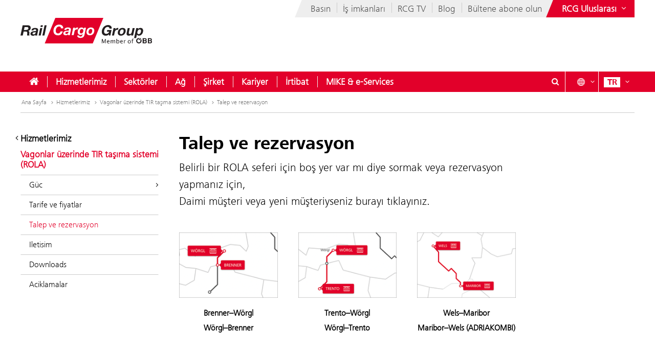

--- FILE ---
content_type: text/html;charset=UTF-8
request_url: https://www.railcargo.com/tr/hizmetlerimiz/vagonlar-uzerinde-tir-tasima-sistemi-rola/talep-rezervasyon
body_size: 11039
content:











<!DOCTYPE html>


<html lang="tr" data-lang="tr"
      class="no-js  ">
<head>






<meta charset="utf-8">
<meta http-equiv="X-UA-Compatible" content="IE=edge">
<meta name="viewport" content="width=device-width, initial-scale=1">






    <title> Talep ve rezervasyon - Rail Cargo Group</title>


    
    <meta name="modifiedDate" content="modifiedDate:1759400891825"/>


    <link rel="canonical" href="https://www.railcargo.com/tr/hizmetlerimiz/vagonlar-uzerinde-tir-tasima-sistemi-rola/talep-rezervasyon" />


                    <link rel="alternate" href="https://www.railcargo.com/de/leistungen/rollende-landstrasse/reservierungsanfrage" hreflang="de" />

                    <link rel="alternate" href="https://www.railcargo.com/en/services/rolling-road/enquiries" hreflang="en" />

                    <link rel="alternate" href="https://www.railcargo.com/it/servizi/rola-autostrada-viaggiante/richiesta" hreflang="it" />

                    <link rel="alternate" href="https://www.railcargo.com/pl/uslugi/polaczenie-transportu-samochodowego-z-kolejowym/zapytania-i-rezerwacja" hreflang="pl" />




        <meta property="og:site_name" content="Rail Cargo Group" />
        <meta property="og:title" content="Talep ve rezervasyon" />
            <meta property="og:image" content="https://www.railcargo.com/.resources/corp-2016/themes/images/logo-rcg-og.png" />
            <meta property="og:image:width" content="1833" />
            <meta property="og:image:height" content="960" />


        <meta property="og:url" content="https://www.railcargo.com/tr/hizmetlerimiz/vagonlar-uzerinde-tir-tasima-sistemi-rola/talep-rezervasyon" />
        <meta property="og:type" content="website" />

<link rel="preload" href="/.resources/corp-2016/themes/css/fonts/FrutigerNextLTW06-Light.woff2" as="font" type="font/woff2" crossorigin />
<link rel="preload" href="/.resources/corp-2016/themes/css/fonts/FrutigerNextLTW06-Regular.woff2" as="font" type="font/woff2" crossorigin />
<link rel="preload" href="/.resources/corp-2016/themes/css/fonts/FrutigerNextLTW06-Bold.woff2" as="font" type="font/woff2" crossorigin />
<link rel="preload" href="/.resources/corp-2016/themes/css/fonts/oebb-fonticons.ttf" as="font" type="font/ttf" crossorigin />


<style>
    @font-face{font-display:swap;font-family:Frutiger Next Light;src:url(/.resources/corp-2016/themes/css/fonts/FrutigerNextLTW06-Light.woff2) format("woff2"),url(/.resources/corp-2016/themes/css/fonts/FrutigerNextLTW06-Light.woff) format("woff")}@font-face{font-display:swap;font-family:Frutiger Next Regular;src:url(/.resources/corp-2016/themes/css/fonts/FrutigerNextLTW06-Regular.woff2) format("woff2"),url(/.resources/corp-2016/themes/css/fonts/FrutigerNextLTW06-Regular.woff) format("woff")}@font-face{font-display:swap;font-family:Frutiger Next Bold;src:url(/.resources/corp-2016/themes/css/fonts/FrutigerNextLTW06-Bold.woff2) format("woff2"),url(/.resources/corp-2016/themes/css/fonts/FrutigerNextLTW06-Bold.woff) format("woff")}@font-face{font-family:oebb-fonticons;font-style:normal;font-weight:400;src:url(/.resources/corp-2016/themes/css/fonts/oebb-fonticons.eot?56raoa?56raoa);src:url(/.resources/corp-2016/themes/css/fonts/oebb-fonticons.eot?56raoa?56raoa#iefix) format("embedded-opentype"),url(/.resources/corp-2016/themes/css/fonts/oebb-fonticons.ttf?56raoa?56raoa) format("truetype"),url(/.resources/corp-2016/themes/css/fonts/oebb-fonticons.woff?56raoa?56raoa) format("woff"),url(/.resources/corp-2016/themes/css/fonts/oebb-fonticons.svg?56raoa?56raoa#oebb-fonticons) format("svg")}@font-face{font-display:swap;font-family:rcg-icon;font-style:normal;font-weight:400;src:url(/.resources/corp-2016/themes/css/fonts/rcg-icons.woff) format("woff")}[class*=rcg-icon-]{display:inline-block;font-family:rcg-icon!important;font-size:24px;font-style:normal;font-variant:normal;font-weight:400;height:1.15em;line-height:1;text-transform:none;vertical-align:middle;width:1.15em}[class*=rcg-icon-]:focus,[class*=rcg-icon-]:hover{text-decoration:none}.rcg-icon-rcg-facebook:before{content:"\e903"}.rcg-icon-rcg-instagram:before{content:"\e904"}.rcg-icon-rcg-linkedin:before{content:"\e905"}.rcg-icon-rcg-teams:before{content:"\e906"}.rcg-icon-rcg-telegram:before{content:"\e907"}.rcg-icon-rcg-twitter:before{content:"\e909"}.rcg-icon-blog:before{content:"\e90f"}.rcg-icon-rcg-youtube:before{content:"\e90b"}.rcg-icon-rcg-rss:before{content:"\e90d"}*{-webkit-font-smoothing:antialiased;-moz-osx-font-smoothing:grayscale;-webkit-box-sizing:border-box;-moz-box-sizing:border-box;box-sizing:border-box}body{background:#fff;padding:0}body,html{-webkit-overflow-scrolling:touch}html{scroll-padding-top:40px}#skiplinks{left:0;position:absolute;top:0;z-index:4000}a:focus{outline:0}a.pointer-anchor{cursor:pointer}.main-content input[type=date],.main-content input[type=email],.main-content input[type=text],.main-content select,.main-content textarea,.nav-bar input[type=text]{border:1px solid #737373;font-family:Frutiger Next Light,Source Sans Pro Light;font-size:16px;padding:6px 12px}.main-content input[type=date]:focus,.main-content input[type=email]:focus,.main-content input[type=text]:focus,.main-content select:focus,.main-content textarea:focus,.nav-bar input[type=text]:focus{box-shadow:0 1px 10px 0 rgba(50,50,50,.75);outline:0}.show-on-focus:focus{position:static!important}.text-center{text-align:center}.text-left{text-align:left}.text-right{text-align:right}.mda-hidden{display:none}input[type=checkbox],input[type=range]{accent-color:#e2002a}.md-margin--none{margin-bottom:0}.md-margin--small{margin-bottom:10px}.md-margin--medium{margin-bottom:20px}.md-margin--large{margin-bottom:40px}@media screen and (min-width:568px){.md-margin--small{margin-bottom:15px}.md-margin--medium{margin-bottom:30px}.md-margin--large{margin-bottom:60px}}#skiplinks a{background:transparent;color:#000;left:-1000em;line-height:1.2em;position:absolute;top:-1000em;width:.1em;z-index:100}#skiplinks p{line-height:1.2em;margin:0;padding:0}#skiplinks a:active,#skiplinks a:focus,#skiplinks a:hover{background:transparent;color:#e2002a;left:12px;outline:0;padding:2px;position:absolute;top:12px;width:300px;z-index:100}@media screen and (max-width:991px){#skiplinks a:active,#skiplinks a:focus,#skiplinks a:hover{left:120px;top:12px}}.off-canvas-open body>.container{left:250px}.container-full{margin-left:auto;margin-right:auto;max-width:1280px;max-width:100%;padding-left:20px;padding-right:20px;position:relative}@media screen and (min-width:568px) and (max-width:991px){.container-full{padding-left:20px;padding-right:20px}}@media screen and (max-width:567px){.container-full{padding-left:10px;padding-right:10px}}.container-full:after,.container-full:before{content:" ";display:table}.container-full:after{clear:both}.main-content.live{padding-top:75px}@media screen and (min-width:992px){.main-content.live{padding-top:130px}}.konzern-nav-open .main-content{padding-top:10px}.off-canvas-open .main-content{left:250px}header{background:#fff;left:0;position:fixed;top:0;-webkit-transition:left .5s,top .3s ease-in;-moz-transition:left .5s,top .3s ease-in;transition:left .5s,top .3s ease-in;width:100%;z-index:100}.konzern-nav-open header{position:relative}.off-canvas-open header{left:250px}.header-shrinked header{top:-140px}@media screen and (min-width:568px) and (max-width:991px){.header-shrinked header{top:-85px}}@media screen and (max-width:567px){.header-shrinked header{top:-50px}}header .container-top{bottom:0;height:180px;position:relative}@media screen and (min-width:568px) and (max-width:991px){header .container-top{height:125px}}@media screen and (max-width:567px){header .container-top{height:90px}}.rcl-bg header .container-top,.rcl-pl header .container-top,.rcl-tr header .container-top,header .container-top.live{height:130px}@media screen and (min-width:568px) and (max-width:991px){.rcl-bg header .container-top,.rcl-pl header .container-top,.rcl-tr header .container-top,header .container-top.live{height:102.5px}}@media screen and (max-width:567px){.rcl-bg header .container-top,.rcl-pl header .container-top,.rcl-tr header .container-top,header .container-top.live{height:45px}}header .nav-bar{background:#e2002a;bottom:0;height:40px;position:absolute;width:100%}header .nav-bar-close{background:transparent;display:none;max-height:90%;min-height:600px;position:absolute;top:100%;width:100%;z-index:1}header ul{list-style-type:none}header li,header ul{list-style:none;margin:0;padding:0}header li{display:inline-block;position:relative}.logo-link{display:inline-block;left:40px;position:absolute;text-decoration:none;top:35px}.logo-link--right{left:auto;right:40px}a.logo-link:active,a.logo-link:focus,a.logo-link:hover{outline:1px dotted #e2002a;outline-offset:4px}@media screen and (min-width:568px) and (max-width:991px){.logo-link{left:20px;top:20px}.logo-link--right{left:auto;right:20px}}@media screen and (max-width:567px){.logo-link{left:10px;top:10px}.logo-link--right{left:auto;right:10px}}.header-shrinked .logo-link{visibility:hidden}.logo-link img{display:inline-block}.logo-link img,.logo-svg.logo-link img{height:70px;width:auto}@media screen and (min-width:568px) and (max-width:991px){.logo-link img,.logo-svg.logo-link img{height:55px}}@media screen and (max-width:567px){.logo-link img,.logo-svg.logo-link img{height:35px}}.logo-link h1{color:#4c4c4c;display:inline-block;font-size:45px;margin:-8px 0 0 -160px;vertical-align:top;width:420px}.logo-link.live{white-space:nowrap}.logo-link.rola h1{margin:10px 0 0 15px}.logo-link.rcg h1{font-size:18px;margin:33px 0 0 -5px}.logo-link.live h1{width:auto}@media screen and (min-width:568px) and (max-width:991px){.logo-link h1{font-size:37px;margin:-8px 0 0 -125px;width:350px}.logo-link.rola h1{margin:6px 0 0 15px;width:250px}.logo-link.rcg h1{font-size:17px;margin:23px 0 0 5px;width:250px}}@media screen and (max-width:567px){.logo-link h1{font-size:24px;margin:-5px 0 0 -85px;width:210px}.logo-link.rola h1{margin:5px 0 0 10px;width:175px}.logo-link.rcg h1{font-size:12px;margin:15px 0 0;width:175px}}.lang-nav{margin-left:0;position:absolute;right:40px;top:0}.lang-nav:after,.lang-nav:before{content:" ";display:table}.lang-nav:after{clear:both}@media screen and (min-width:568px) and (max-width:991px){.lang-nav{right:20px}}@media screen and (max-width:567px){.lang-nav{right:10px}}.lang-nav li span{color:#fff;font-family:Frutiger Next Bold,Source Sans Pro Bold,Arial;font-size:16px;width:32px}.lang-nav li span,.lang-nav>li>a{display:inline-block;text-align:center}.lang-nav>li>a{height:40px;padding:11px 0 0;position:relative;text-decoration:none;white-space:nowrap;z-index:3}.lang-nav li>a:focus span,.lang-nav li>a:hover span,.lang-nav>li>a:focus,.lang-nav>li>a:hover{background:#fff;color:#e2002a}.lang-nav>li>a{padding-left:0;padding-right:0;width:auto}.lang-nav li.active span{background:#fff;color:#e2002a}.lang-dd-nav{height:40px;position:absolute;right:40px;top:0}.lang-dd-nav:after,.lang-dd-nav:before{content:" ";display:table}.lang-dd-nav:after{clear:both}@media screen and (min-width:568px) and (max-width:991px){.lang-dd-nav{right:20px}}@media screen and (max-width:567px){.lang-dd-nav{right:10px}}.lang-dd-nav-list{background:#fff;-webkit-box-shadow:0 1px 10px -2px rgba(0,0,0,.61);-moz-box-shadow:0 1px 10px -2px rgba(0,0,0,.61);box-shadow:0 1px 10px -2px rgba(0,0,0,.61);display:none;margin:0 0 10px;overflow:hidden;padding:6px;top:100%;width:auto;z-index:2}.lang-dd-nav-current,.lang-dd-nav-list{min-width:70px;position:absolute;right:0}.lang-dd-nav-current{background:transparent;display:block;height:40px;padding-left:10px;padding-right:8px;padding-top:6px;text-decoration:none;top:0;z-index:3}.lang-dd-nav-current span:first-child{background:#fff;color:#e2002a;display:inline-block;font-family:Frutiger Next Bold,Source Sans Pro Bold,Arial;font-size:16px;margin-top:5px;text-align:center;width:32px}.lang-dd-nav-current span~span{background:#e2002a;color:#fff;display:inline-block;position:absolute;right:6px;top:12px}.lang-dd-nav-current img{border:1px solid #666}.lang-dd-nav-current.open,.lang-dd-nav-current.open span,.lang-dd-nav-current.open span~span,.lang-dd-nav-current:active,.lang-dd-nav-current:active span,.lang-dd-nav-current:active span~span,.lang-dd-nav-current:focus,.lang-dd-nav-current:focus span,.lang-dd-nav-current:focus span~span,.lang-dd-nav-current:hover,.lang-dd-nav-current:hover span,.lang-dd-nav-current:hover span~span{background:#fff;color:#e2002a}.lang-dd-nav-list li{display:block}.lang-dd-nav-list li a{border:1px solid transparent;border-bottom-color:#ccc;color:#4c4c4c;display:inline-block;font-family:Frutiger Next Light,Source Sans Pro Light,Arial;font-size:16px;padding:4px 8px;text-decoration:none;white-space:nowrap;width:100%}.lang-dd-nav-list li:last-child a{border-bottom:1px solid transparent}.lang-dd-nav-list li a img{border:1px solid #666}.lang-dd-nav-list li a .ic-sphere,.lang-dd-nav-list li a img{display:inline-block;height:24px;margin-right:8px;vertical-align:middle;width:36px}.lang-dd-nav-list li a .ic-sphere{border:1px solid transparent;font-size:18px;text-align:center}.lang-dd-nav-list li a:focus,.lang-dd-nav-list li a:hover{border:1px solid #4c4c4c}.konzern-channel-nav{position:absolute;right:0;z-index:1}.channel-nav{display:inline-block;position:relative;right:40px}.channel-nav:after,.channel-nav:before{content:" ";display:table}.channel-nav:after{clear:both}.skewed-header .channel-nav{background:#eee}.skewed-header .channel-nav:before{background:#eee;content:"";display:block;height:100%;left:0;position:absolute;top:0;transform:translateX(-12px) skew(-30deg);width:30px;z-index:-1}.rcg.skewed-header .channel-nav:before,.rch.skewed-header .channel-nav:before,.rola.skewed-header .channel-nav:before{transform:translateX(-12px) skew(-22deg)}.channel-nav li{float:left}.channel-nav li,.channel-nav>li>a{display:inline-block;position:relative}.channel-nav>li>a{color:#4c4c4c;font-family:Frutiger Next Light,Source Sans Pro Light,Arial;font-size:18px;padding:9px 12px 7px;text-decoration:none;white-space:nowrap;z-index:3}.channel-nav>li:last-child>a{padding-right:0}.channel-nav>li~li>a:before{background:#ccc;content:" ";display:block;height:20px;left:0;position:absolute;top:8px;width:1px;z-index:6}.channel-nav>li>a:focus,.channel-nav>li>a:hover{color:#d40027}.channel-nav>li>a:focus{text-decoration:underline}@media screen and (min-width:992px){.channel-nav>li>a{padding:7px 12px}.channel-nav>li~li>a:before{top:5px}}@media screen and (max-width:991px){.channel-nav{right:20px}.skewed-header .channel-nav{background:transparent;right:0}.skewed-header .channel-nav:before{content:none}.channel-nav li:not(:last-child){display:none}}@media screen and (max-width:567px){.channel-nav{right:10px}.skewed-header .channel-nav{right:0}}.service-nav{position:absolute;right:110px;top:0}.service-nav:after,.service-nav:before{content:" ";display:table}.service-nav:after{clear:both}@media screen and (min-width:568px) and (max-width:991px){.service-nav{right:90px}}@media screen and (max-width:567px){.service-nav{right:80px}}.service-nav.rcg{position:absolute;right:165px;top:0}.service-nav.rcg:after,.service-nav.rcg:before{content:" ";display:table}.service-nav.rcg:after{clear:both}@media screen and (min-width:568px) and (max-width:991px){.service-nav.rcg{right:145px}}@media screen and (max-width:567px){.service-nav.rcg{right:135px}}.service-nav.without-lang-nav{right:40px}@media screen and (min-width:568px) and (max-width:991px){.service-nav.without-lang-nav{right:20px}}@media screen and (max-width:567px){.service-nav.without-lang-nav{right:10px}}.service-nav>li>a,.service-nav>li>button{background:transparent;border:none;border-right:1px solid #fff;color:#fff;display:inline-block;font-family:Frutiger Next Regular,Source Sans Pro Regular,Arial;font-size:18px;height:40px;line-height:35px;margin-right:10px;padding:5px 0 0;position:relative;text-align:center;text-decoration:none;white-space:nowrap;width:40px;z-index:3}.service-nav>li>.profile-button{padding-left:8px;padding-right:8px;width:auto}.service-nav>li .profile-button__name{font-size:14px;vertical-align:top}@media screen and (max-width:567px){.service-nav>li .profile-button__name{display:none}}.service-nav>li>.profile-box{background-color:#fff;box-shadow:0 1px 10px -2px rgba(0,0,0,.61);display:none;padding:8px;position:absolute;right:0;z-index:1}.service-nav>li>a:focus,.service-nav>li>a:hover,.service-nav>li>button:hover{background:#fff;color:#e2002a}.service-nav.no-border>li>a,.service-nav.no-border>li>button,.service-nav.without-lang-nav>li>a,.service-nav.without-lang-nav>li>button{border-right:0}.service-nav>li.open>a,.service-nav>li.open>button{background:#fff;color:#e2002a}.service-nav>li{display:block;float:left;height:40px;position:relative}.service-nav>li>div.full,.service-nav>li>div.login{background:#fff;-webkit-box-shadow:0 1px 10px -2px rgba(0,0,0,.61);-moz-box-shadow:0 1px 10px -2px rgba(0,0,0,.61);box-shadow:0 1px 10px -2px rgba(0,0,0,.61);display:block;min-height:50px;overflow:hidden;padding:0 0 20px;position:absolute;top:100%;visibility:hidden;width:100%;z-index:2}.service-nav>li>div.login{width:200px}.service-nav>li.open>div.full,.service-nav>li.open>div.login{display:block;height:auto;visibility:visible}.service-nav>li #service-nav-apartments-favorites{margin-right:0;padding:0}.service-nav>li #service-nav-apartments-favorites svg.oebb-icon{fill:#fff}.service-nav>li #service-nav-apartments-favorites:is(:hover,:active,:focus) svg.oebb-icon{fill:#e2002a}#service-nav-search-icon{cursor:pointer}#header-search-box{z-index:1}.header-search-panel{margin:0 15%;padding:20px 0 0 29px;width:70%}.header-search-panel input[type=text]{height:2.5em;line-height:2.5em;min-width:70%;padding-bottom:0;padding-left:35px;padding-top:0;width:auto}.header-search-panel button[type=submit],.header-search-panel input[type=submit]{background-color:#e2002a;border:1px solid #e2002a;color:#fff;font-weight:700;height:2.5em;line-height:2.4em;min-width:60px;position:relative;text-transform:uppercase;top:0;width:auto}.header-search-panel button[type=submit]:focus,.header-search-panel input[type=submit]:focus{outline:1px dotted #fff;outline-offset:-4px}.header-search-panel button[type=submit]:active,.header-search-panel input[type=submit]:active{background-color:#fff;color:#000}.header-search-panel button[type=submit]:hover,.header-search-panel input[type=submit]:hover{background-color:#fff;color:#e2002a}#header-search-icon{color:#ccc;display:inline-block;font-size:1.8em;left:35px;position:relative;top:-5px}@media screen and (max-width:320px){.header-search-panel{margin:0;padding:5px 0 5px -29px;width:100%}}@media screen and (max-width:1240px){.service-nav>li>div.full{padding:0}.header-search-panel{margin:0;padding:5px 0 5px 10px;width:100%}.header-search-panel input[type=text]{min-width:60%;width:calc(100% - 80px)}#header-search-icon{left:15px;position:absolute;top:12px}.autocomplete-suggestions{width:calc(100% - 25px)!important}}.autocomplete-suggestions{background:#fff;border:1px solid #999;overflow:auto}.autocomplete-suggestion{overflow:hidden;padding:7px 10px;white-space:nowrap}.autocomplete-selected{background:#f0f0f0;cursor:pointer}.autocomplete-suggestions strong{font-weight:700}.autocomplete-suggestion__filetype{background:#fff;border:1px solid #878787;font-size:12px;margin:0 0 10px 10px;padding:3px 12px;position:absolute;right:0;text-transform:uppercase;top:0}.autocomplete-suggestion__link{color:currentColor;display:block;padding-right:55px;position:relative;text-decoration:none;white-space:normal}.autocomplete-headline{background-color:#f0f0f0;margin:0;padding:7px 10px}.breadcrumb{position:absolute}.breadcrumb,ul.bc{background-color:#fff;width:100%}ul.bc{border-bottom:1px solid #ccc;margin:0}ul.bc:after,ul.bc:before{content:" ";display:table}ul.bc:after{clear:both}ul.bc li{color:#999;float:left;padding:13px 0 13px 2px}ul.bc li,ul.bc li a{display:inline-block;font-family:Frutiger Next Light,Source Sans Pro Light,Arial;font-size:12px}ul.bc li a{color:#737373;text-decoration:none}ul.bc li a:active,ul.bc li a:focus,ul.bc li a:hover{color:#000;text-decoration:underline}ul.bc li a .ic-arrow2-right{display:inline-block;margin-left:2px;vertical-align:middle}@media screen and (max-width:991px){.breadcrumb,ul.bc{display:none}}ul.bc li span{color:#737373}[class*=" ic-"],[class^=ic-]{-webkit-font-smoothing:antialiased;-moz-osx-font-smoothing:grayscale;display:inline-block;font-family:oebb-fonticons;font-style:normal;font-variant:normal;font-weight:400;line-height:1em;text-transform:none;vertical-align:text-top}.ic-arrow2-down:before{content:"\e609"}.ic-home:before{content:"\e904"}.ic-orgchart:before{content:"\e913"}.ic-search:before{content:"\e680"}.container{margin-left:auto;margin-right:auto;max-width:1280px;padding-left:40px;padding-right:40px;position:relative}@media screen and (min-width:568px) and (max-width:991px){.container{padding-left:20px;padding-right:20px}}@media screen and (max-width:567px){.container{padding-left:10px;padding-right:10px}}.container:after,.container:before{content:" ";display:table}.container:after{clear:both}body>.container{background:#fff}.main-content,body>.container{-webkit-transition:left .5s,top .5s;-moz-transition:left .5s,top .5s;transition:left .5s,top .5s}.main-content{left:0;min-height:500px;padding-bottom:20px;padding-top:200px;position:relative}@media screen and (min-width:568px) and (max-width:991px){.main-content{padding-top:135px}}@media screen and (max-width:567px){.main-content{padding-top:90px}}.main-content.main-content--logistics{padding-top:100px}.main-content.main-content--fullscreen{padding:0}.main-content.main-content--fullscreen .container{max-width:unset}.content{padding-top:10px}@media screen and (min-width:992px){.content{padding-top:44px}}.page-nav+.content{padding-top:0}#off-canvas-menu{-webkit-overflow-scrolling:touch;display:none;height:100%;left:0;overflow-x:hidden;overflow-y:auto;position:fixed;top:0;transform:translateX(-100%);transition:transform .5s;visibility:hidden;width:250px;z-index:20}#off-canvas-link{background:transparent;border:none;color:#fff;display:none;font-family:Frutiger Next Bold,Source Sans Pro Bold,Arial;font-size:18px;height:40px;line-height:20px;padding:8px 10px;position:relative;text-align:left;text-decoration:none;white-space:nowrap;width:145px;z-index:3}@media screen and (max-width:567px){#off-canvas-link{padding-left:6px;padding-right:6px;width:135px}}#off-canvas-link span.ic-menue{font-size:24px}#off-canvas-link span.text{display:inline-block;font-size:18px;left:40px;position:absolute;top:10px}@media screen and (max-width:567px){#off-canvas-link span.text{left:38px}}@media screen and (max-width:1240px){#off-canvas-menu{display:block}#off-canvas-link{display:inline-block}}.site-nav{position:relative}.site-nav:after,.site-nav:before{content:" ";display:table}.site-nav:after{clear:both}.site-nav__main-item{display:block;float:left;height:40px;position:relative}.site-nav__main-item:before{background:#f2f2f2;content:" ";display:block;height:22px;left:0;position:absolute;top:9px;width:1px;z-index:6}@media screen and (min-width:2100px){.site-nav__main-item:before{border:thin solid #f2f2f2;width:0}}.site-nav__main-item--first:before{content:none}.site-nav__main-link{color:#fff;display:inline-block;font-family:Frutiger Next Light,Source Sans Pro Light,Arial,sans-serif;font-size:18px;font-weight:700;margin:0 -1px;padding:10px 18px;position:relative;text-decoration:none;white-space:nowrap;z-index:3}.open .site-nav__main-link,.site-nav__main-link:active,.site-nav__main-link:focus,.site-nav__main-link:hover{background:#fff;color:#e2002a}.site-nav__main-link:focus{outline-width:3px}.site-nav__menu-board{background:#fff;box-shadow:0 1px 10px -2px rgba(0,0,0,.61);display:none;margin:0 0 10px;overflow:hidden;padding:0 0 10px;position:absolute;top:100%;z-index:2}@media screen and (max-width:1240px){.site-nav,.site-nav__wrapper{display:none}}.konzern-nav{background:#737373;display:none;padding:20px 0}@media screen and (max-width:1240px){.main-content>.container>.row>div.col-1:first-child{display:none}.col-15,.col-33{float:none;width:100%}}li.sublevel__parent-item{display:block}
/*# sourceMappingURL=/.resources/corp-2016/themes/css/inline-css-min.css.map*/</style>

<link  rel="stylesheet" href="/.resources/corp-2016/themes/css/corporate-styles-content-min~2025-10-30-10-37-03-000~cache.css" media="all"/>


<link rel="apple-touch-icon" sizes="180x180" href="/.resources/corp-2016/themes/images/favicons-rcg/apple-touch-icon.png">
<link rel="icon" type="image/png" sizes="32x32" href="/.resources/corp-2016/themes/images/favicons-rcg/favicon-32x32.png">
<link rel="icon" type="image/png" sizes="16x16" href="/.resources/corp-2016/themes/images/favicons-rcg/favicon-16x16.png">
<link rel="manifest" href="/.resources/corp-2016/themes/images/favicons-rcg/manifest.json">
<link rel="mask-icon" href="/.resources/corp-2016/themes/images/favicons-rcg/safari-pinned-tab.svg" color="#e2002a">
<link rel="shortcut icon" href="/.resources/corp-2016/themes/images/favicons-rcg/favicon.ico">
<meta name="msapplication-TileColor" content="#ffffff">
<meta name="msapplication-config" content="/.resources/corp-2016/themes/images/favicons-rcg/browserconfig.xml">
<meta name="theme-color" content="#ffffff">
</head>
<body class="skewed-header rcg reservierungsanfrage"
      data-external-hint="Yeni bir pencere açar">
        
<nav id="skiplinks" aria-label="Skip Links">
    <p>
        <a href="#main" id="first-skiplink" class="pointer-anchor" tabindex="0" accesskey="0">Skip to content (Alt+0).</a>
    </p>
    <p>
        <a href="#nav-bar" id="second-skiplink" class="pointer-anchor" tabindex="0" accesskey="1">Skip to menu (Alt+1).</a>
    </p>

        <p>
            <a href="#service-nav-search-icon" id="third-skiplink" class="pointer-anchor" tabindex="0" accesskey="2">Go to search (Alt+2).</a>
        </p>
</nav>



        <div id="ocDataId" data-value="a537eaaa-4b29-434e-a85a-bbf8db4091e2"></div>

        <div id="rootValue" data-root="tr/"></div>

        <nav id="off-canvas-menu" class="oc" >
            <div class="oc-header">
                <h3>Navigation</h3>
                <button class="oc-close-btn" aria-label="Close off-canvas-menu"><span class="ic-close2" aria-hidden="true"></span></button>
            </div>
        </nav>

<header>
    
<nav aria-label="ÖBB Group" class="konzern-nav" id="konzern-nav" tabindex="-1">
    <div class="container">
        <div class="row">
            <div class="col-1">
                <span class="konzern-nav__title">Rail Cargo Group</span>
                <span class="konzern-nav__slogan">Avrupa ve Asya'da Demiryolu lojistiği için ortağınız</span>
            </div>
            <div class="col-1">
                <ul>
                    <li>
                        <a href="https://www.railcargo.com/tr/sirket/uluslararasi/avusturya" >
                            <span class="ic-arrow2-right" aria-hidden="true"></span>
                            Avusturya
                            <img src="/.resources/corp-2016/themes/images/flags/at.gif" aria-hidden="true" />
                        </a>
                    </li>

                    <li>
                        <a href="https://www.railcargo.com/tr/sirket/uluslararasi/macaristan" >
                            <span class="ic-arrow2-right" aria-hidden="true"></span>
                            Macaristan
                            <img src="/.resources/corp-2016/themes/images/flags/hu.gif" aria-hidden="true" />
                        </a>
                    </li>

                    <li>
                        <a href="https://www.railcargo.com/tr/sirket/uluslararasi/bosna-hersek" >
                            <span class="ic-arrow2-right" aria-hidden="true"></span>
                            Bosna Hersek
                            <img src="/.resources/corp-2016/themes/images/flags/ba.gif" aria-hidden="true" />
                        </a>
                    </li>

                    <li>
                        <a href="https://www.railcargo.com/tr/sirket/uluslararasi/bulgaristan" >
                            <span class="ic-arrow2-right" aria-hidden="true"></span>
                            Bulgaristan
                            <img src="/.resources/corp-2016/themes/images/flags/bg.gif" aria-hidden="true" />
                        </a>
                    </li>

                    <li>
                        <a href="https://www.railcargo.com/tr/sirket/uluslararasi/cin" >
                            <span class="ic-arrow2-right" aria-hidden="true"></span>
                            Çin
                            <img src="/.resources/corp-2016/themes/images/flags/cn.gif" aria-hidden="true" />
                        </a>
                    </li>

                    <li>
                        <a href="https://www.railcargo.com/tr/sirket/uluslararasi/almanya" >
                            <span class="ic-arrow2-right" aria-hidden="true"></span>
                            Almanya
                            <img src="/.resources/corp-2016/themes/images/flags/de.gif" aria-hidden="true" />
                        </a>
                    </li>

                    <li>
                        <a href="https://www.railcargo.com/tr/sirket/uluslararasi/italya" >
                            <span class="ic-arrow2-right" aria-hidden="true"></span>
                            İtalya
                            <img src="/.resources/corp-2016/themes/images/flags/it.gif" aria-hidden="true" />
                        </a>
                    </li>
                </ul>
            </div>
            <div class="col-1">
                <ul>
                    <li>
                        <a href="https://www.railcargo.com/tr/sirket/uluslararasi/hirvatistan" >
                            <span class="ic-arrow2-right" aria-hidden="true"></span>
                            Hırvatistan
                            <img src="/.resources/corp-2016/themes/images/flags/hr.gif" aria-hidden="true" />
                        </a>
                    </li>

                        <li>
                            <a href="https://www.railcargo.com/tr/sirket/uluslararasi/hollanda" >
                                <span class="ic-arrow2-right" aria-hidden="true"></span>
                                Hollanda
                                <img src="/.resources/corp-2016/themes/images/flags/nl.gif" aria-hidden="true" />
                            </a>
                        </li>

                    <li>
                        <a href="https://www.railcargo.com/tr/sirket/uluslararasi/polonya" >
                            <span class="ic-arrow2-right" aria-hidden="true"></span>
                            Polonya
                            <img src="/.resources/corp-2016/themes/images/flags/pl.gif" aria-hidden="true" />
                        </a>
                    </li>

                    <li>
                        <a href="https://www.railcargo.com/tr/sirket/uluslararasi/romanya" >
                            <span class="ic-arrow2-right" aria-hidden="true"></span>
                            Romanya
                            <img src="/.resources/corp-2016/themes/images/flags/ro.gif" aria-hidden="true" />
                        </a>
                    </li>

                    <li>
                        <a href="https://www.railcargo.com/tr/sirket/uluslararasi/rusya" >
                            <span class="ic-arrow2-right" aria-hidden="true"></span>
                            Rusya
                            <img src="/.resources/corp-2016/themes/images/flags/ru.gif" aria-hidden="true" />
                        </a>
                    </li>

                    <li>
                        <a href="https://www.railcargo.com/tr/sirket/uluslararasi/sirbistan" >
                            <span class="ic-arrow2-right" aria-hidden="true"></span>
                             Sırbistan 
                            <img src="/.resources/corp-2016/themes/images/flags/rs.gif" aria-hidden="true" />
                        </a>
                    </li>
                    <li>
                        <a href="https://www.railcargo.com/tr/sirket/uluslararasi/slovakya" >
                            <span class="ic-arrow2-right" aria-hidden="true"></span>
                            Slovakya
                            <img src="/.resources/corp-2016/themes/images/flags/sk.gif" aria-hidden="true" />
                        </a>
                    </li>
                </ul>
            </div>
            <div class="col-1">
                <ul>
                    <li>
                        <a href="https://www.railcargo.com/tr/sirket/uluslararasi/slovenya" >
                            <span class="ic-arrow2-right" aria-hidden="true"></span>
                            Slovenya
                            <img src="/.resources/corp-2016/themes/images/flags/si.gif" aria-hidden="true" />
                        </a>
                    </li>
                    <li>
                        <a href="https://www.railcargo.com/tr/sirket/uluslararasi/cekya" >
                            <span class="ic-arrow2-right" aria-hidden="true"></span>
                            Çekya
                            <img src="/.resources/corp-2016/themes/images/flags/cz.gif" aria-hidden="true" />
                        </a>
                    </li>
                    <li>
                        <a href="https://www.railcargo.com/tr/sirket/uluslararasi/turkiye" >
                            <span class="ic-arrow2-right" aria-hidden="true"></span>
                            Türkiye
                            <img src="/.resources/corp-2016/themes/images/flags/tr.gif" aria-hidden="true" />
                        </a>
                    </li>
                    <li>
                        <a href="https://www.railcargo.com/tr/uluslararasi" >
                            <span class="ic-arrow2-right" aria-hidden="true"></span>
                            Uluslararası
                        </a>
                    </li>
                </ul>
            </div>
        </div>
    </div>
</nav>    
<div class="container container-top">
    
    <a href="/tr/" class="logo-link">

        <img src="/dam/jcr:645c4300-c9c8-4a82-a760-8472b7980c82/logo-rcg-oebb.svg" srcset="/dam/jcr:645c4300-c9c8-4a82-a760-8472b7980c82/logo-rcg-oebb.svg, /dam/jcr:645c4300-c9c8-4a82-a760-8472b7980c82/logo-rcg-oebb.svg 2x" alt="" />

    </a>








<nav aria-label="Group Channels" class="konzern-channel-nav">
    <ul class="channel-nav">
        <li>
                <a href="https://presse.oebb.at/en/" target="_blank">
                    Basın
                </a>
        </li>
        <li>
            <a href="https://www.railcargo.com/tr/kariyer/araniyor" target="_blank">
                İş imkanları
            </a>
        </li>
        <li>
            <a href="https://www.youtube.com/playlist?list=PLzdYqVAmHL5quXZxPLIzHA_1scC-WgBHk" target="_blank">
                RCG TV 
            </a>
        </li>
        <li>
            <a href="https://blog.railcargo.com/en/" target="_blank">
                Blog
            </a>
        </li>
        <li>
            <a href="https://www.railcargo.com/en/company/infocenter/newsletter-subscription" target="_blank">
                Bültene abone olun
            </a>
        </li>
        
        <li>
            <button id="konzern-nav-link" aria-label="Show or hide websites of the ÖBB Group">
                <span class="text">RCG Uluslarası</span>
                <span class="ic-arrow2-down" aria-hidden="true"></span>
                <span class="ic-arrow2-up" aria-hidden="true"></span>
                <span class="ic-orgchart" aria-hidden="true"></span>
            </button>
        </li>
    </ul>
</nav>


</div>    








<div class="nav-bar" id="nav-bar" tabindex="-1">
    <div class="container">
        <button id="off-canvas-link">
            <span class="ic-menue" aria-hidden="true"></span>
            <span class="text">Navigation</span>
        </button>

        <nav  aria-label="Main menu" class="site-nav__wrapper">
        <ul class="site-nav">
            <li class="site-nav__main-item site-nav__main-item--first">
                <a href="/tr/" class="site-nav__main-link">
                    <span class="ic-home" aria-hidden="true"></span>
                    <span class="hide-accessible">Home</span>
                </a>
            </li>





                    <li class="site-nav__main-item">
                        <a
                            href="/tr/hizmetlerimiz"
                            
                            class="site-nav__main-link nav-link"
                        >
                            Hizmetlerimiz
                        </a>



    <div class="site-nav__menu-board">
        <ul class="site-nav__sublevel" tabindex="-1">




                    <li class="site-nav__menu-item">
                        <a href="/tr/hizmetlerimiz/vagon-yukleri-ve-lojistik" 
                            class="sublevel__link ">
                            <span class="ic-arrow2-right" aria-hidden="true"></span>
                            Vagon Yükleri ve Lojistik
                        </a>
                    </li>



                    <li class="site-nav__menu-item">
                        <a href="/tr/hizmetlerimiz/intermodal-lojistik" 
                            class="sublevel__link ">
                            <span class="ic-arrow2-right" aria-hidden="true"></span>
                            İntermodal Lojistik
                        </a>
                    </li>



                    <li class="site-nav__menu-item">
                        <a href="/tr/hizmetlerimiz/multimodal-tasimacilik" 
                            class="sublevel__link ">
                            <span class="ic-arrow2-right" aria-hidden="true"></span>
                            Multimodal taşımacılık
                        </a>
                    </li>



                    <li class="site-nav__menu-item">
                        <a href="/tr/hizmetlerimiz/vagonlar-uzerinde-tir-tasima-sistemi-rola" 
                            class="sublevel__link ">
                            <span class="ic-arrow2-right" aria-hidden="true"></span>
                            Vagonlar üzerinde TIR taşıma sistemi (ROLA)
                        </a>
                    </li>



                    <li class="site-nav__menu-item">
                        <a href="/tr/hizmetlerimiz/demiryolu-isletmeleri" 
                            class="sublevel__link ">
                            <span class="ic-arrow2-right" aria-hidden="true"></span>
                            Demiryolu İşletmeleri
                        </a>
                    </li>



                    <li class="site-nav__menu-item">
                        <a href="/tr/hizmetlerimiz/vagon-kiralama-ve-satisi" 
                            class="sublevel__link ">
                            <span class="ic-arrow2-right" aria-hidden="true"></span>
                            Vagon kiralama ve satışı
                        </a>
                    </li>
        </ul>
    </div>
                    </li>




                    <li class="site-nav__main-item">
                        <a
                            href="/tr/sektorler"
                            
                            class="site-nav__main-link nav-link"
                        >
                            Sektörler
                        </a>



    <div class="site-nav__menu-board">
        <ul class="site-nav__sublevel" tabindex="-1">




                    <li class="site-nav__menu-item">
                        <a href="/tr/sektorler/ahsap" 
                            class="sublevel__link ">
                            <span class="ic-arrow2-right" aria-hidden="true"></span>
                            Ahşap
                        </a>
                    </li>



                    <li class="site-nav__menu-item">
                        <a href="/tr/sektorler/bertaraf-imha" 
                            class="sublevel__link ">
                            <span class="ic-arrow2-right" aria-hidden="true"></span>
                            Bertaraf/İmha
                        </a>
                    </li>



                    <li class="site-nav__menu-item">
                        <a href="/tr/sektorler/celik" 
                            class="sublevel__link ">
                            <span class="ic-arrow2-right" aria-hidden="true"></span>
                            Çelik
                        </a>
                    </li>



                    <li class="site-nav__menu-item">
                        <a href="/tr/sektorler/ham-maddeler" 
                            class="sublevel__link ">
                            <span class="ic-arrow2-right" aria-hidden="true"></span>
                            Ham maddeler
                        </a>
                    </li>



                    <li class="site-nav__menu-item">
                        <a href="/tr/sektorler/kagit" 
                            class="sublevel__link ">
                            <span class="ic-arrow2-right" aria-hidden="true"></span>
                            Kağıt
                        </a>
                    </li>



                    <li class="site-nav__menu-item">
                        <a href="/tr/sektorler/kimya" 
                            class="sublevel__link ">
                            <span class="ic-arrow2-right" aria-hidden="true"></span>
                            Kimya
                        </a>
                    </li>



                    <li class="site-nav__menu-item">
                        <a href="/tr/sektorler/mineral-yaglar" 
                            class="sublevel__link ">
                            <span class="ic-arrow2-right" aria-hidden="true"></span>
                            Mineral yağlar
                        </a>
                    </li>



                    <li class="site-nav__menu-item">
                        <a href="/tr/sektorler/otomotiv" 
                            class="sublevel__link ">
                            <span class="ic-arrow2-right" aria-hidden="true"></span>
                            Otomotiv
                        </a>
                    </li>



                    <li class="site-nav__menu-item">
                        <a href="/tr/sektorler/tarim" 
                            class="sublevel__link ">
                            <span class="ic-arrow2-right" aria-hidden="true"></span>
                            Tarım
                        </a>
                    </li>



                    <li class="site-nav__menu-item">
                        <a href="/tr/sektorler/tuketim-mallari" 
                            class="sublevel__link ">
                            <span class="ic-arrow2-right" aria-hidden="true"></span>
                            Tüketim malları
                        </a>
                    </li>



                    <li class="site-nav__menu-item">
                        <a href="/tr/sektorler/yapi-malzemeleri" 
                            class="sublevel__link ">
                            <span class="ic-arrow2-right" aria-hidden="true"></span>
                            Yapı malzemeleri
                        </a>
                    </li>



                    <li class="site-nav__menu-item">
                        <a href="/tr/sektorler/intermodal" 
                            class="sublevel__link ">
                            <span class="ic-arrow2-right" aria-hidden="true"></span>
                            İntermodal
                        </a>
                    </li>
        </ul>
    </div>
                    </li>




                    <li class="site-nav__main-item">
                        <a
                            href="/tr/ag"
                            
                            class="site-nav__main-link nav-link"
                        >
                            Ağ
                        </a>

                    </li>




                    <li class="site-nav__main-item">
                        <a
                            href="/tr/sirket"
                            
                            class="site-nav__main-link nav-link"
                        >
                            Şirket
                        </a>



    <div class="site-nav__menu-board">
        <ul class="site-nav__sublevel" tabindex="-1">




                    <li class="site-nav__menu-item">
                        <a href="/tr/sirket/yonetim" 
                            class="sublevel__link ">
                            <span class="ic-arrow2-right" aria-hidden="true"></span>
                            Yönetim
                        </a>
                    </li>



                    <li class="site-nav__menu-item">
                        <a href="/tr/sirket/uluslararasi" 
                            class="sublevel__link ">
                            <span class="ic-arrow2-right" aria-hidden="true"></span>
                            Uluslararası
                        </a>
                    </li>



                    <li class="site-nav__menu-item">
                        <a href="/tr/sirket/kss-cevre" 
                            class="sublevel__link ">
                            <span class="ic-arrow2-right" aria-hidden="true"></span>
                            KSS/Çevre
                        </a>
                    </li>






                    <li class="site-nav__menu-item">
                        <a href="/tr/sirket/hizmet-ortaklari-icin" 
                            class="sublevel__link ">
                            <span class="ic-arrow2-right" aria-hidden="true"></span>
                            Hizmet Ortakları İçin
                        </a>
                    </li>



                    <li class="site-nav__menu-item">
                        <a href="/tr/sirket/rail-freight-forward" 
                            class="sublevel__link ">
                            <span class="ic-arrow2-right" aria-hidden="true"></span>
                            Rail Freight Forward
                        </a>
                    </li>



                    <li class="site-nav__menu-item">
                        <a href="/tr/sirket/whistleblowing-rcg-international" 
                            class="sublevel__link ">
                            <span class="ic-arrow2-right" aria-hidden="true"></span>
                            Whistleblowing - RCG International
                        </a>
                    </li>



        </ul>
    </div>
                    </li>




                    <li class="site-nav__main-item">
                        <a
                            href="/tr/kariyer"
                            
                            class="site-nav__main-link nav-link"
                        >
                            Kariyer
                        </a>



    <div class="site-nav__menu-board">
        <ul class="site-nav__sublevel" tabindex="-1">







                    <li class="site-nav__menu-item">
                        <a href="/tr/kariyer/is-imkanlari" 
                            class="sublevel__link ">
                            <span class="ic-arrow2-right" aria-hidden="true"></span>
                            İş imkanları
                        </a>
                    </li>



                    <li class="site-nav__menu-item">
                        <a href="/tr/kariyer/araniyor" 
                            class="sublevel__link ">
                            <span class="ic-arrow2-right" aria-hidden="true"></span>
                            Aranıyor
                        </a>
                    </li>



        </ul>
    </div>
                    </li>




                    <li class="site-nav__main-item">
                        <a
                            href="/tr/irtibat"
                            
                            class="site-nav__main-link nav-link"
                        >
                            İrtibat
                        </a>



                    </li>




                    <li class="site-nav__main-item">
                        <a
                            href="/tr/mike-e-services"
                            
                            class="site-nav__main-link nav-link"
                        >
                            MIKE & e-Services
                        </a>



    <div class="site-nav__menu-board">
        <ul class="site-nav__sublevel" tabindex="-1">




                    <li class="site-nav__menu-item">
                        <a href="/tr/mike-e-services/MIKE" 
                            class="sublevel__link ">
                            <span class="ic-arrow2-right" aria-hidden="true"></span>
                            MIKE
                        </a>
                    </li>



                    <li class="site-nav__menu-item">
                        <a href="/tr/mike-e-services/e-frachtbrief" 
                            class="sublevel__link ">
                            <span class="ic-arrow2-right" aria-hidden="true"></span>
                            e-frachtbrief@
                        </a>
                    </li>



                    <li class="site-nav__menu-item">
                        <a href="/tr/mike-e-services/arayuz-cozumu" 
                            class="sublevel__link ">
                            <span class="ic-arrow2-right" aria-hidden="true"></span>
                            Arayüz çözümü
                        </a>
                    </li>



                    <li class="site-nav__menu-item">
                        <a href="/tr/mike-e-services/irtibat-kisileriniz" 
                            class="sublevel__link ">
                            <span class="ic-arrow2-right" aria-hidden="true"></span>
                            İrtibat kişileriniz
                        </a>
                    </li>



                    <li class="site-nav__menu-item">
                        <a href="/tr/mike-e-services/sss" 
                            class="sublevel__link ">
                            <span class="ic-arrow2-right" aria-hidden="true"></span>
                            SSS
                        </a>
                    </li>



                    <li class="site-nav__menu-item">
                        <a href="/tr/mike-e-services/indirmeler" 
                            class="sublevel__link ">
                            <span class="ic-arrow2-right" aria-hidden="true"></span>
                            İndirmeler
                        </a>
                    </li>
        </ul>
    </div>
                    </li>
        </ul>
        </nav>












<ul class="service-nav rcg">
	<li class="service-nav__list-item-search-icon">
		<button class="js-service-nav-handler" id="service-nav-search-icon" aria-label="Show or hide search dialogue\">
			<span class="ic-search" aria-hidden="true"></span>
		</button>

		<div class="full" id="header-search-box">
			<form name="header-search-form" role="search" id="header-search-form" method="get" action="/tr/suche">
				<div class="header-search-panel">
					<span class="ic-search" id="header-search-icon" aria-hidden="true"></span>
					<label class="screen-reader-text" for="searchtext-fess">Ara</label>
					<input type="text" id="searchtext-fess" class="header-search-text" name="q" aria-label="Type to search and use arrow keys to select suggestions. Search form will be submitted by selecting suggestions."
						   placeholder="Şunu ara…" value=""
						   data-search-cluster="railcargo"
						   data-autocomplete-url="https://konzern-apps.web.oebb.at"
						   
						   data-top-hits="false"
						   autocomplete="off"
						   required
						/>

					<button type="submit">Git</button>
				</div>
			</form>
		</div>
	</li>
</ul>


<div class="country-nav">
    <a href="" class="country-nav-current" aria-expanded="false" aria-controls="countryNavList">
        <span aria-hidden="true" class="ic-sphere ic-arrow2-down"></span>
        <span aria-hidden="true" class="ic-arrow2-down"></span>
    </a>

    <ul class="country-nav-list" id="countryNavList" style="display: none;">
        <li>
            <a href="https://www.railcargo.com/tr/sirket/uluslararasi/avusturya">
                <img src="/.resources/corp-2016/themes/images/flags/at.gif" aria-hidden="true" />
                Avusturya
            </a>
        </li>
        <li>
            <a href="https://www.railcargo.com/tr/sirket/uluslararasi/macaristan">
                <img src="/.resources/corp-2016/themes/images/flags/hu.gif" aria-hidden="true" />
                Macaristan
            </a>
        </li>
        <li>
            <a href="https://www.railcargo.com/tr/sirket/uluslararasi/bosna-hersek">
                <img src="/.resources/corp-2016/themes/images/flags/ba.gif" aria-hidden="true" />
                Bosna Hersek
            </a>
        </li>
        <li>
            <a href="https://www.railcargo.com/tr/sirket/uluslararasi/bulgaristan">
            <img src="/.resources/corp-2016/themes/images/flags/bg.gif" aria-hidden="true" />
                Bulgaristan
            </a>
        </li>
        <li>
            <a href="https://www.railcargo.com/tr/sirket/uluslararasi/cin">
                <img src="/.resources/corp-2016/themes/images/flags/cn.gif" aria-hidden="true" />
                Çin
            </a>
        </li>
        <li>
            <a href="https://www.railcargo.com/tr/sirket/uluslararasi/almanya">
                <img src="/.resources/corp-2016/themes/images/flags/de.gif" aria-hidden="true" />
                Almanya
            </a>
        </li>
        <li>
            <a href="https://www.railcargo.com/tr/sirket/uluslararasi/italya">
                <img src="/.resources/corp-2016/themes/images/flags/it.gif" aria-hidden="true" />
                İtalya
            </a>
        </li>
        <li>
            <a href="https://www.railcargo.com/tr/sirket/uluslararasi/hirvatistan">
            <img src="/.resources/corp-2016/themes/images/flags/hr.gif" aria-hidden="true" />
                Hırvatistan
            </a>
        </li>
        <li>
            <a href="https://www.railcargo.com/tr/sirket/uluslararasi/hollanda">
            <img src="/.resources/corp-2016/themes/images/flags/nl.gif" aria-hidden="true" />
                Hollanda
            </a>
        </li>
        <li>
            <a href="https://www.railcargo.com/tr/sirket/uluslararasi/polonya">
            <img src="/.resources/corp-2016/themes/images/flags/pl.gif" aria-hidden="true" />
                Polonya
            </a>
        </li>
        <li>
            <a href="https://www.railcargo.com/tr/sirket/uluslararasi/romanya">
                <img src="/.resources/corp-2016/themes/images/flags/ro.gif" aria-hidden="true" />
                Romanya
            </a>
        </li>
        <li>
            <a href="https://www.railcargo.com/tr/sirket/uluslararasi/rusya">
                <img src="/.resources/corp-2016/themes/images/flags/ru.gif" aria-hidden="true" />
                Rusya
            </a>
        </li>
        <li>
            <a href="https://www.railcargo.com/tr/sirket/uluslararasi/sirbistan">
                <img src="/.resources/corp-2016/themes/images/flags/rs.gif" aria-hidden="true" />
                 Sırbistan 
            </a>
        </li>
        <li>
            <a href="https://www.railcargo.com/tr/sirket/uluslararasi/slovakya">
                <img src="/.resources/corp-2016/themes/images/flags/sk.gif" aria-hidden="true" />
                Slovakya
            </a>
        </li>
        <li>
            <a href="https://www.railcargo.com/tr/sirket/uluslararasi/slovenya">
                <img src="/.resources/corp-2016/themes/images/flags/si.gif" aria-hidden="true" />
                Slovenya
            </a>
        </li>
        <li>
            <a href="https://www.railcargo.com/tr/sirket/uluslararasi/cekya">
                <img src="/.resources/corp-2016/themes/images/flags/cz.gif" aria-hidden="true" />
                Çekya
            </a>
        </li>
        <li>
            <a href="https://www.railcargo.com/tr/sirket/uluslararasi/turkiye">
                <img src="/.resources/corp-2016/themes/images/flags/tr.gif" aria-hidden="true" />
                Türkiye
            </a>
        </li>
        <li>
            <a href="https://www.railcargo.com/tr/uluslararasi">
                <span aria-hidden="true" class="ic-sphere"></span>
                <span> Uluslararası</span>
            </a>
        </li>
    </ul>
</div>


 


    <div class="lang-dd-nav">
        <a href="/tr/hizmetlerimiz/vagonlar-uzerinde-tir-tasima-sistemi-rola/talep-rezervasyon" class="lang-dd-nav-current" aria-expanded="false" aria-controls="langNavList">
            <span>TR</span>
            <span aria-hidden="true" class="ic-arrow2-down"></span>
        </a>

        <ul class="lang-dd-nav-list" id="langNavList">





                <li >
                    <a href="/de/leistungen/rollende-landstrasse/reservierungsanfrage"><span>DE</span></a>
                </li>




                <li >
                    <a href="/en/services/rolling-road/enquiries"><span>EN</span></a>
                </li>
























                <li >
                    <a href="/it/servizi/rola-autostrada-viaggiante/richiesta"><span>İT</span></a>
                </li>




                <li >
                    <a href="/pl/uslugi/polaczenie-transportu-samochodowego-z-kolejowym/zapytania-i-rezerwacja"><span>PL</span></a>
                </li>




















                <li  class="active">
                    <a href="/tr/hizmetlerimiz/vagonlar-uzerinde-tir-tasima-sistemi-rola/talep-rezervasyon"><span>TR</span></a>
                </li>





        </ul>
    </div>
    </div>
    <div class="nav-bar-close"></div>
</div>
	




<div class="breadcrumb">
    <div class="container">
        <ul class="bc">

                    <li>
                        <a href="/tr/" >
                            Ana Sayfa

                            <span class="ic-arrow2-right" aria-hidden="true"></span>
                        </a>
                    </li>

                    <li>
                        <a href="/tr/hizmetlerimiz" >
                            Hizmetlerimiz

                            <span class="ic-arrow2-right" aria-hidden="true"></span>
                        </a>
                    </li>

                    <li>
                        <a href="/tr/hizmetlerimiz/vagonlar-uzerinde-tir-tasima-sistemi-rola" >
                            Vagonlar üzerinde TIR taşıma sistemi (ROLA)

                            <span class="ic-arrow2-right" aria-hidden="true"></span>
                        </a>
                    </li>



                <li>
                    <a href="/tr/hizmetlerimiz/vagonlar-uzerinde-tir-tasima-sistemi-rola/talep-rezervasyon" >
                        Talep ve rezervasyon

                    </a>
                </li>

        </ul>
    </div>
</div>    
</header>

<div id="main" class="main-content" tabindex="-1">

    <div class="container">
        <div class="row">
            <div class="col-1 subnavigation">






<nav class="page-nav">


    <ul class="pn-list">




            <li>

                <a href="/tr/hizmetlerimiz"   class="pn-list-big">
                    <span class="ic-arrow2-left" aria-hidden="true"></span>
                    Hizmetlerimiz
                </a>
            </li>
            <li>

                <a href="/tr/hizmetlerimiz/vagonlar-uzerinde-tir-tasima-sistemi-rola"   class="pn-list-big pn-list-title">
                    Vagonlar üzerinde TIR taşıma sistemi (ROLA)

                </a>
            </li>






            <li>
                <a  href="/tr/hizmetlerimiz/vagonlar-uzerinde-tir-tasima-sistemi-rola/guec" 
                    >
                        Güc



                        <span class="ic-arrow2-right" aria-hidden="true"></span>
                </a>
            </li>





            <li>
                <a  href="/tr/hizmetlerimiz/vagonlar-uzerinde-tir-tasima-sistemi-rola/tarife-ve-fiyatlar" 
                    >
                        Tarife ve fiyatlar



                </a>
            </li>





            <li>
                <a  href="/tr/hizmetlerimiz/vagonlar-uzerinde-tir-tasima-sistemi-rola/talep-rezervasyon" 
                    class="pn-active">
                        Talep ve rezervasyon



                </a>
            </li>





            <li>
                <a  href="/tr/hizmetlerimiz/vagonlar-uzerinde-tir-tasima-sistemi-rola/iletisim" 
                    >
                        Iletisim



                </a>
            </li>





            <li>
                <a  href="/tr/hizmetlerimiz/vagonlar-uzerinde-tir-tasima-sistemi-rola/downloads" 
                    >
                        Downloads



                </a>
            </li>





            <li>
                <a  href="/tr/hizmetlerimiz/vagonlar-uzerinde-tir-tasima-sistemi-rola/aciklamalar" 
                    >
                        Aciklamalar



                </a>
            </li>
    </ul>


</nav>
            </div>
            <div class="col-3">
                <main class="content" >







<div class="md-margin--medium">

    <div class="md-headline-teaser md">

        <h1>
            Talep ve rezervasyon
        </h1>

            <p>Belirli bir ROLA seferi i&ccedil;in boş yer var mı diye sormak veya rezervasyon yapmanız i&ccedil;in,<br />
Daimi m&uuml;şteri veya yeni m&uuml;şteriyseniz burayı tıklayınız.</p>

    </div>
</div>







    <div class="md md-teaser-4">
        <div class="row">










<div class="col-1">

    <img src="https://image-service.web.oebb.at/rcg/.imaging/default/dam/rola/bilder/allgemein/Brennersee-Woergl-425.jpg/jcr:content.png?t=1633961706716&width=25" data-src="https://image-service.web.oebb.at/rcg/.imaging/default/dam/rola/bilder/allgemein/Brennersee-Woergl-425.jpg/jcr:content.png?t=1633961706716&scale=0.5" data-srcset="https://image-service.web.oebb.at/rcg/.imaging/default/dam/rola/bilder/allgemein/Brennersee-Woergl-425.jpg/jcr:content.png?t=1633961706716&scale=0.5, https://image-service.web.oebb.at/rcg/.imaging/default/dam/rola/bilder/allgemein/Brennersee-Woergl-425.jpg/jcr:content.png?t=1633961706716&scale=1.0 2x" alt="" class=" js-lazy-image" title=""/>
    <noscript>
        <img src="https://image-service.web.oebb.at/rcg/.imaging/default/dam/rola/bilder/allgemein/Brennersee-Woergl-425.jpg/jcr:content.png?t=1633961706716&scale=0.5" srcset="https://image-service.web.oebb.at/rcg/.imaging/default/dam/rola/bilder/allgemein/Brennersee-Woergl-425.jpg/jcr:content.png?t=1633961706716&scale=0.5, https://image-service.web.oebb.at/rcg/.imaging/default/dam/rola/bilder/allgemein/Brennersee-Woergl-425.jpg/jcr:content.png?t=1633961706716&scale=1.0 2x" alt="" class="" title="" />
    </noscript>

    <div class="md-teaser-4__content">
            <a class="md-teaser-4__buchungs-link" href="https://obc.railcargo.com/obc/Home/Fahrplan/tr?Strecke=A99I"  target="_blank">
                <strong>Brenner–Wörgl</strong>
            </a>
            <a class="md-teaser-4__buchungs-link" href="https://obc.railcargo.com/obc/Home/Fahrplan/tr?Strecke=A99E"  target="_blank">
                <strong>Wörgl–Brenner</strong>
            </a>
    </div>
</div>









<div class="col-1">

    <img src="https://image-service.web.oebb.at/rcg/.imaging/default/dam/rola/bilder/allgemein/Trento-Woergl-425.jpg/jcr:content.png?t=1627484413559&width=25" data-src="https://image-service.web.oebb.at/rcg/.imaging/default/dam/rola/bilder/allgemein/Trento-Woergl-425.jpg/jcr:content.png?t=1627484413559&scale=0.5" data-srcset="https://image-service.web.oebb.at/rcg/.imaging/default/dam/rola/bilder/allgemein/Trento-Woergl-425.jpg/jcr:content.png?t=1627484413559&scale=0.5, https://image-service.web.oebb.at/rcg/.imaging/default/dam/rola/bilder/allgemein/Trento-Woergl-425.jpg/jcr:content.png?t=1627484413559&scale=1.0 2x" alt="" class=" js-lazy-image" title=""/>
    <noscript>
        <img src="https://image-service.web.oebb.at/rcg/.imaging/default/dam/rola/bilder/allgemein/Trento-Woergl-425.jpg/jcr:content.png?t=1627484413559&scale=0.5" srcset="https://image-service.web.oebb.at/rcg/.imaging/default/dam/rola/bilder/allgemein/Trento-Woergl-425.jpg/jcr:content.png?t=1627484413559&scale=0.5, https://image-service.web.oebb.at/rcg/.imaging/default/dam/rola/bilder/allgemein/Trento-Woergl-425.jpg/jcr:content.png?t=1627484413559&scale=1.0 2x" alt="" class="" title="" />
    </noscript>

    <div class="md-teaser-4__content">
            <a class="md-teaser-4__buchungs-link" href="https://obc.railcargo.com/obc/Home/Fahrplan/tr?Strecke=Y10I"  target="_blank">
                <strong>Trento–Wörgl</strong>
            </a>
            <a class="md-teaser-4__buchungs-link" href="https://obc.railcargo.com/obc/Home/Fahrplan/tr?Strecke=Y10E"  target="_blank">
                <strong>Wörgl–Trento</strong>
            </a>
    </div>
</div>









<div class="col-1">

    <img src="https://image-service.web.oebb.at/rcg/.imaging/default/dam/rola/bilder/allgemein/Wels-Maribor-425.jpg/jcr:content.png?t=1627485100774&width=25" data-src="https://image-service.web.oebb.at/rcg/.imaging/default/dam/rola/bilder/allgemein/Wels-Maribor-425.jpg/jcr:content.png?t=1627485100774&scale=0.5" data-srcset="https://image-service.web.oebb.at/rcg/.imaging/default/dam/rola/bilder/allgemein/Wels-Maribor-425.jpg/jcr:content.png?t=1627485100774&scale=0.5, https://image-service.web.oebb.at/rcg/.imaging/default/dam/rola/bilder/allgemein/Wels-Maribor-425.jpg/jcr:content.png?t=1627485100774&scale=1.0 2x" alt="" class=" js-lazy-image" title=""/>
    <noscript>
        <img src="https://image-service.web.oebb.at/rcg/.imaging/default/dam/rola/bilder/allgemein/Wels-Maribor-425.jpg/jcr:content.png?t=1627485100774&scale=0.5" srcset="https://image-service.web.oebb.at/rcg/.imaging/default/dam/rola/bilder/allgemein/Wels-Maribor-425.jpg/jcr:content.png?t=1627485100774&scale=0.5, https://image-service.web.oebb.at/rcg/.imaging/default/dam/rola/bilder/allgemein/Wels-Maribor-425.jpg/jcr:content.png?t=1627485100774&scale=1.0 2x" alt="" class="" title="" />
    </noscript>

    <div class="md-teaser-4__content">
            <a class="md-teaser-4__buchungs-link" href="https://obc.railcargo.com/obc/Home/Fahrplan/tr?Strecke=Y12E"  target="_blank">
                <strong>Wels–Maribor</strong>
            </a>
            <a class="md-teaser-4__buchungs-link" href="https://booking.adriakombi.si/"  target="_blank">
                <strong>Maribor–Wels (ADRIAKOMBI)</strong>
            </a>
    </div>
</div>
        </div>
    </div>

                </main>

            </div>
        </div>

    </div>
</div>

        
<footer>
<footer>
    <div class="footer--white">
			 




<div class="container">
    <div class="row">
        <div class="col-2">
            <div class="logo-row">
                <ul>
                    <li>
                        <a class="footer-logo-wrapper bg-rff_4c_web" href="https://www.railfreightforward.eu/" target="_blank" title="Yeni bir pencere açar">
                            <span class="screen-reader-text">Rail Freight Forward</span>
                        </a>
                    </li>
                    <li>
                        <a class="footer-logo-wrapper bg-xrail_web" href="https://www.xrail.eu/en/intro" target="_blank" title="Yeni bir pencere açar">
                            <span class="screen-reader-text">Xrail</span>
                        </a>
                    </li>
                </ul>
            </div>
        </div>
        <div class="col-2">
            <div class="social-row social-row--icon-font">
                <ul>
                    <li>
                        <a class="rcg-icon-blog" href="https://blog.railcargo.com/en/" target="_blank" title="Yeni bir pencere açar">
                            <span class="screen-reader-text">RCG Blog</span>
                        </a>
                    </li>
                    <li>
                        <a class="rcg-icon-rcg-youtube" href="https://www.youtube.com/playlist?list=PLzdYqVAmHL5quXZxPLIzHA_1scC-WgBHk" target="_blank" title="Yeni bir pencere açar">
                            <span class="screen-reader-text">YouTube</span>
                        </a>
                    </li>

                    <li>
                        <a class="rcg-icon-rcg-linkedin" href="https://www.linkedin.com/company/rail-cargo-group" target="_blank" title="Yeni bir pencere açar">
                            <span class="screen-reader-text">LinkedIn</span>
                        </a>
                    </li>
                </ul>
            </div>
        </div>
    </div>
</div>    </div>
    <div class="container">
        <ul class="row">
            <li class="col-1">








    <span class="footer__title">Rail Cargo Group</span>
    <ul class="footer__link-list">

        <li>
            <a href="https://rola.railcargo.com/tr/ "  target="_blank">
                <span aria-hidden="true" class="ic-arrow2-right"></span>
                rola.railcargo.com
            </a>
        </li>
        <li>
            <a href="https://rch.railcargo.com/en/"  target="_blank">
                <span aria-hidden="true" class="ic-arrow2-right"></span>
                rch.railcargo.com
            </a>
        </li>
        <li>
            <a href="https://mike.railcargo.com/"  target="_blank">
                <span aria-hidden="true" class="ic-arrow2-right"></span>
                mike.railcargo.com
            </a>
        </li>
</ul>


            </li>
            <li class="col-1">








    <span class="footer__title">Kanallar</span>
    <ul class="footer__link-list">

        <li>
            <a href="https://blog.railcargo.com/en/"  target="_blank">
                <span aria-hidden="true" class="ic-arrow2-right"></span>
                Blog
            </a>
        </li>
        <li>
            <a href="https://www.youtube.com/playlist?list=PLzdYqVAmHL5quXZxPLIzHA_1scC-WgBHk"  target="_blank">
                <span aria-hidden="true" class="ic-arrow2-right"></span>
                RCG TV
            </a>
        </li>
        <li>
            <a href="https://www.railcargo.com/en/company/infocenter/newsletter-subscription"  target="_blank">
                <span aria-hidden="true" class="ic-arrow2-right"></span>
                Newsletter
            </a>
        </li>
</ul>


            </li>
            <li class="col-1">








    <span class="footer__title">Servis Bağlantıları</span>
    <ul class="footer__link-list">

        <li>
            <a href="/tr/irtibat" >
                <span aria-hidden="true" class="ic-arrow2-right"></span>
                İrtibat
            </a>
        </li>
        <li>
            <a href="https://www.railcargo.com/en/company/infocenter"  target="_blank">
                <span aria-hidden="true" class="ic-arrow2-right"></span>
                Infocenter
            </a>
        </li>
        <li>
            <a href="https://shop.oebb.at/en/catalogsearch/result/?q=%22rail+cargo%22"  target="_blank">
                <span aria-hidden="true" class="ic-arrow2-right"></span>
                Web mağazası
            </a>
        </li>
        <li>
            <a href="/tr/kariyer" >
                <span aria-hidden="true" class="ic-arrow2-right"></span>
                Kariyer
            </a>
        </li>
</ul>


            </li>
            <li class="col-1">








    <span class="footer__title">ÖBB Grubu</span>
    <ul class="footer__link-list">

        <li>
            <a href="https://konzern.oebb.at/en/"  target="_blank">
                <span aria-hidden="true" class="ic-arrow2-right"></span>
                konzern.oebb.at
            </a>
        </li>
        <li>
            <a href="https://karriere.oebb.at/en/"  target="_blank">
                <span aria-hidden="true" class="ic-arrow2-right"></span>
                karriere.oebb.at
            </a>
        </li>
        <li>
            <a href="https://presse.oebb.at/en/"  target="_blank">
                <span aria-hidden="true" class="ic-arrow2-right"></span>
                presse.oebb.at
            </a>
        </li>
</ul>


            </li>
        </ul>
    </div>
</footer>





<div class="footer--white">
<div class="container footer-row">
    <div class="row">
        <div class="col-2">
            &#169; 2025 
            Rail Cargo Group. 
            Tüm hakları saklıdır.
        </div>
        <div class="col-2">
            <ul>
                <li><button id="print-link" class="pointer-anchor">Yazdır</button></li>
                    <li>
                        <a href="/tr/kunye" >
                            Künye
                        </a>
                    </li>
                    <li>
                        <a href="/tr/gizlilik" >
                             Gizlilik
                        </a>
                    </li>
                    <li>
                        <a href="/tr/kullanim-sartlari" >
                            Kullanım şartları
                        </a>
                    </li>
                    <li>
                        <a href="/tr/irtibat" >
                            İrtibat
                        </a>
                    </li>
            </ul>
        </div>
    </div>
</div>
</div>

</footer>



        <script defer src="/.resources/corp-2016/themes/js/jquery-3.6.0.min~2025-10-30-10-37-03-000~cache.js"></script>
        <script defer src="/.resources/corp-2016/themes/js/corporate-jquery-all.min~2025-10-30-10-37-03-000~cache.js"></script>

                    <script id="piwik-tracking" defer data-piwik-id="27" data-piwik-js-url="https://matomoextpro.oebb.at/matomo/matomo.js" data-piwik-php-url="https://matomoextpro.oebb.at/matomo/matomo.php" src="/.resources/corp-2016/themes/js/piwik.min~2025-10-30-10-37-03-000~cache.js"></script>
    </body>
</html>


--- FILE ---
content_type: text/html;charset=UTF-8
request_url: https://www.railcargo.com/tr/~mgnlArea=header~.json
body_size: 13014
content:

{
    
        "navigation": [








        {
                "href" : "/tr/hizmetlerimiz",
            "uuid" : "d651267b-affa-44bf-a8d2-fe97d38feab3",
            "isLocked" : false,
            "text" : "Hizmetlerimiz",
            "isHidden": false,
            "isSubLevelHidden": false
            ,
            "children": [








        {
                "href" : "/tr/hizmetlerimiz/vagon-yukleri-ve-lojistik",
            "uuid" : "006fcfd8-8fa7-4185-965e-ada6240392b9",
            "isLocked" : false,
            "text" : "Vagon Yükleri ve Lojistik",
            "isHidden": false,
            "isSubLevelHidden": false
            ,
            "children": [








        {
                "href" : "/tr/hizmetlerimiz/vagon-yukleri-ve-lojistik/muenferit-vagon",
            "uuid" : "b80117fa-a2eb-4393-bdd8-f1d5861f32e5",
            "isLocked" : false,
            "text" : "Münferit Vagon",
            "isHidden": false,
            "isSubLevelHidden": true




        }




            ,




        {
                "href" : "/tr/hizmetlerimiz/vagon-yukleri-ve-lojistik/blok-trenler",
            "uuid" : "9bbc07c6-d9ae-44af-b471-7c47741b8ed8",
            "isLocked" : false,
            "text" : "Blok Trenler",
            "isHidden": false,
            "isSubLevelHidden": false
            ,
            "children": [








        {
                "href" : "/tr/hizmetlerimiz/vagon-yukleri-ve-lojistik/blok-trenler/transflex",
            "uuid" : "ac204c01-228f-4ae5-b4af-7a3fa4bb38ff",
            "isLocked" : false,
            "text" : "TransFLEX",
            "isHidden": false,
            "isSubLevelHidden": true




        }
            ]




        }




            ,




        {
                "href" : "/tr/hizmetlerimiz/vagon-yukleri-ve-lojistik/ekipman",
            "uuid" : "7369bcb8-96be-4402-99c9-5ae5419ab483",
            "isLocked" : false,
            "text" : "Ekipman",
            "isHidden": false,
            "isSubLevelHidden": false
            ,
            "children": [








        {
                "href" : "/tr/hizmetlerimiz/vagon-yukleri-ve-lojistik/ekipman/yuk-vagonlari",
            "uuid" : "52972fe3-d91b-439a-9a1e-7580df47c75e",
            "isLocked" : false,
            "text" : "Yük vagonları",
            "isHidden": false,
            "isSubLevelHidden": false
            ,
            "children": [








        {
                "href" : "/tr/hizmetlerimiz/vagon-yukleri-ve-lojistik/ekipman/yuk-vagonlari/transant",
            "uuid" : "4d4ff976-2b60-4c84-a189-76108f5df29b",
            "isLocked" : false,
            "text" : "TransANT: Yük Vagonlarında yenilik  ",
            "isHidden": false,
            "isSubLevelHidden": true




        }




            ,




        {
                "href" : "/tr/hizmetlerimiz/vagon-yukleri-ve-lojistik/ekipman/yuk-vagonlari/acik-vagonlar",
            "uuid" : "e3bd4f1d-b116-4477-abf8-4932cb02097e",
            "isLocked" : false,
            "text" : "Açık Vagonlar",
            "isHidden": false,
            "isSubLevelHidden": true




        }




            ,




        {
                "href" : "/tr/hizmetlerimiz/vagon-yukleri-ve-lojistik/ekipman/yuk-vagonlari/kapali-vagonlar",
            "uuid" : "936662f6-1582-4b13-9c58-f5b503070294",
            "isLocked" : false,
            "text" : "Kapalı Vagonlar",
            "isHidden": false,
            "isSubLevelHidden": true




        }




            ,




        {
                "href" : "/tr/hizmetlerimiz/vagon-yukleri-ve-lojistik/ekipman/yuk-vagonlari/duz-vagonlar",
            "uuid" : "a327667a-5be0-4ce5-8fd2-7be90334694e",
            "isLocked" : false,
            "text" : "Düz vagonlar",
            "isHidden": false,
            "isSubLevelHidden": true




        }




            ,




        {
                "href" : "/tr/hizmetlerimiz/vagon-yukleri-ve-lojistik/ekipman/yuk-vagonlari/innowaggon",
            "uuid" : "9141ea9f-b56f-4874-a5c8-e9d8d08f3f3a",
            "isLocked" : false,
            "text" : "InnoWaggon",
            "isHidden": false,
            "isSubLevelHidden": true




        }




            ,




        {
                "href" : "/tr/hizmetlerimiz/vagon-yukleri-ve-lojistik/ekipman/yuk-vagonlari/ozel-vagonlar",
            "uuid" : "ab887def-617e-4174-9b64-7f5944c4803c",
            "isLocked" : false,
            "text" : "Özel vagonlar",
            "isHidden": false,
            "isSubLevelHidden": true




        }




            ,




        {
                "href" : "/tr/hizmetlerimiz/vagon-yukleri-ve-lojistik/ekipman/yuk-vagonlari/konteyner-tasima-vagonlari",
            "uuid" : "5d74d42a-f5a6-4688-b761-7a6c189a27e5",
            "isLocked" : false,
            "text" : "Konteyner taşıma vagonları",
            "isHidden": false,
            "isSubLevelHidden": true




        }




            ,




        {
                "href" : "https://rch.railcargo.com/en/services/wagon-services/wagon-rental-and-purchasing/wagon-types",
                "target" : "_blank",
            "uuid" : "6f813653-04e7-4328-ba7e-23d5243bade0",
            "isLocked" : false,
            "text" : "RCH Yük vagonları",
            "isHidden": false,
            "isSubLevelHidden": true




        }




            ,




        {
                "href" : "/tr/hizmetlerimiz/vagon-yukleri-ve-lojistik/ekipman/yuk-vagonlari/dusuk-tabanli-vagon",
            "uuid" : "63ffe979-8557-4710-8c35-a1e338d739f7",
            "isLocked" : false,
            "text" : "Düşük tabanlı vagon",
            "isHidden": false,
            "isSubLevelHidden": true




        }




            ,




        {
                "href" : "/tr/hizmetlerimiz/vagon-yukleri-ve-lojistik/ekipman/yuk-vagonlari/toz-tank-vagonlari",
            "uuid" : "7db411bd-0023-477f-968f-c12faaef3ca6",
            "isLocked" : false,
            "text" : "Toz/Tank vagonları",
            "isHidden": false,
            "isSubLevelHidden": true




        }
            ]




        }




            ,




        {
                "href" : "/tr/hizmetlerimiz/vagon-yukleri-ve-lojistik/ekipman/tasima-uniteleri",
            "uuid" : "35a94ff5-5596-4ca2-951a-c000717b2a48",
            "isLocked" : false,
            "text" : "Taşıma Üniteleri",
            "isHidden": false,
            "isSubLevelHidden": false
            ,
            "children": [








        {
                "href" : "/tr/hizmetlerimiz/vagon-yukleri-ve-lojistik/ekipman/tasima-uniteleri/mobiler",
            "uuid" : "fe9e4351-5487-45dd-ab68-8bc4b003a9c5",
            "isLocked" : false,
            "text" : "MOBILER",
            "isHidden": false,
            "isSubLevelHidden": true




        }
            ]




        }




            ,




        {
                "href" : "/tr/hizmetlerimiz/vagon-yukleri-ve-lojistik/ekipman/aksamlar",
            "uuid" : "f283d7dd-3c22-46a8-8295-3d8663a926a8",
            "isLocked" : false,
            "text" : "Aksamlar",
            "isHidden": false,
            "isSubLevelHidden": true




        }
            ]




        }




            ,




        {
                "href" : "/tr/hizmetlerimiz/vagon-yukleri-ve-lojistik/ray-baglantisi",
            "uuid" : "f74a5930-a83c-48f0-9ce8-3666b6510ade",
            "isLocked" : false,
            "text" : "Ray Bağlantısı",
            "isHidden": false,
            "isSubLevelHidden": true




        }




            ,




        {
                "href" : "/tr/hizmetlerimiz/vagon-yukleri-ve-lojistik/depo-lojistigi",
            "uuid" : "d7c9ab7f-cc21-4a70-8cf0-eb6144182f9b",
            "isLocked" : false,
            "text" : "Depo Lojistiği",
            "isHidden": false,
            "isSubLevelHidden": false
            ,
            "children": [








        {
                "href" : "/tr/hizmetlerimiz/vagon-yukleri-ve-lojistik/depo-lojistigi/avusturya",
            "uuid" : "ccba9ddd-3b59-4bcf-8cc5-66c4ec14a458",
            "isLocked" : false,
            "text" : "Avusturya",
            "isHidden": false,
            "isSubLevelHidden": false
            ,
            "children": [








        {
                "href" : "/tr/hizmetlerimiz/vagon-yukleri-ve-lojistik/depo-lojistigi/avusturya/krems",
            "uuid" : "6b42aa3b-22d6-428b-ad2f-94402f1f5789",
            "isLocked" : false,
            "text" : "Krems",
            "isHidden": false,
            "isSubLevelHidden": true




        }




            ,




        {
                "href" : "/tr/hizmetlerimiz/vagon-yukleri-ve-lojistik/depo-lojistigi/avusturya/lenzing",
            "uuid" : "1cf33f6d-7cfd-4e35-a55f-9f0715369b15",
            "isLocked" : false,
            "text" : "Lenzing",
            "isHidden": false,
            "isSubLevelHidden": true




        }




            ,




        {
                "href" : "/tr/hizmetlerimiz/vagon-yukleri-ve-lojistik/depo-lojistigi/avusturya/viyana-freudenau",
            "uuid" : "0cc705d0-eef3-43b9-9d71-10bb2473597d",
            "isLocked" : false,
            "text" : "Viyana Freudenau",
            "isHidden": false,
            "isSubLevelHidden": true




        }
            ]




        }




            ,




        {
                "href" : "/tr/hizmetlerimiz/vagon-yukleri-ve-lojistik/depo-lojistigi/macaristan",
            "uuid" : "31bee341-2e41-4ee4-8d95-e05a34e6a60d",
            "isLocked" : false,
            "text" : "Macaristan",
            "isHidden": false,
            "isSubLevelHidden": true




        }




            ,




        {
                "href" : "/tr/hizmetlerimiz/vagon-yukleri-ve-lojistik/depo-lojistigi/bosna-hersek",
            "uuid" : "6db7199d-c277-42a8-b8c1-742bdfa77a8a",
            "isLocked" : false,
            "text" : "Bosna Hersek",
            "isHidden": false,
            "isSubLevelHidden": false
            ,
            "children": [








        {
                "href" : "/tr/hizmetlerimiz/vagon-yukleri-ve-lojistik/depo-lojistigi/bosna-hersek/saraybosna",
            "uuid" : "2c1c5789-d9ce-4ae2-ba23-a5a39b660adf",
            "isLocked" : false,
            "text" : "Saraybosna",
            "isHidden": false,
            "isSubLevelHidden": true




        }
            ]




        }




            ,




        {
                "href" : "/tr/hizmetlerimiz/vagon-yukleri-ve-lojistik/depo-lojistigi/italya",
            "uuid" : "f404bcd7-abcb-4d68-bcf2-395e5e7eae2e",
            "isLocked" : false,
            "text" : "İtalya",
            "isHidden": false,
            "isSubLevelHidden": false
            ,
            "children": [








        {
                "href" : "/tr/hizmetlerimiz/vagon-yukleri-ve-lojistik/depo-lojistigi/italya/desio",
            "uuid" : "f1a4df0c-c899-477d-a831-907788450ed9",
            "isLocked" : false,
            "text" : "Desio",
            "isHidden": false,
            "isSubLevelHidden": true




        }




            ,




        {
                "href" : "/tr/hizmetlerimiz/vagon-yukleri-ve-lojistik/depo-lojistigi/italya/san-stino-di-livenza",
            "uuid" : "c7ea8b11-2ce3-4893-a8e6-174f6f2e95ad",
            "isLocked" : false,
            "text" : "San Stino di Livenza",
            "isHidden": false,
            "isSubLevelHidden": true




        }
            ]




        }




            ,




        {
                "href" : "/tr/hizmetlerimiz/vagon-yukleri-ve-lojistik/depo-lojistigi/hirvatistan",
            "uuid" : "8d1e628b-6c73-48e9-bc64-8e4704bae0eb",
            "isLocked" : false,
            "text" : "Hırvatistan",
            "isHidden": false,
            "isSubLevelHidden": false
            ,
            "children": [








        {
                "href" : "/tr/hizmetlerimiz/vagon-yukleri-ve-lojistik/depo-lojistigi/hirvatistan/zagreb",
            "uuid" : "4ba110f3-31d3-4805-83a8-a3b2e9c1044f",
            "isLocked" : false,
            "text" : "Zagreb",
            "isHidden": false,
            "isSubLevelHidden": true




        }




            ,




        {
                "href" : "/tr/hizmetlerimiz/vagon-yukleri-ve-lojistik/depo-lojistigi/hirvatistan/novi-zagreb",
            "uuid" : "1d3d04c0-5055-4936-b678-46820c7a0153",
            "isLocked" : false,
            "text" : "Novi Zagreb",
            "isHidden": false,
            "isSubLevelHidden": true




        }
            ]




        }
            ]




        }




            ,




        {
                "href" : "/tr/hizmetlerimiz/vagon-yukleri-ve-lojistik/karayolu-tasimaciligi",
            "uuid" : "8c568941-5ea5-4f7f-ba90-ae1c9227528e",
            "isLocked" : false,
            "text" : "Karayolu taşımacılığı",
            "isHidden": false,
            "isSubLevelHidden": true




        }




            ,




        {
                "href" : "/tr/hizmetlerimiz/vagon-yukleri-ve-lojistik/kismi-yukler",
            "uuid" : "5237e938-a1b9-4a73-bb0e-38fdf33e9599",
            "isLocked" : false,
            "text" : "Kısmi Yükler",
            "isHidden": false,
            "isSubLevelHidden": true




        }




            ,




        {
                "href" : "/tr/hizmetlerimiz/vagon-yukleri-ve-lojistik/deniz-tasimaciligi",
            "uuid" : "f0b3f9d4-8730-446b-8d94-c4d216244a83",
            "isLocked" : false,
            "text" : "Deniz taşımacılığı",
            "isHidden": false,
            "isSubLevelHidden": true




        }




            ,




        {
                "href" : "/tr/hizmetlerimiz/vagon-yukleri-ve-lojistik/hava-tasimaciligi",
            "uuid" : "3ad0675d-f7a7-4b24-ad30-9c057131c3d6",
            "isLocked" : false,
            "text" : "Hava taşımacılığı",
            "isHidden": false,
            "isSubLevelHidden": true




        }




            ,




        {
                "href" : "/tr/hizmetlerimiz/vagon-yukleri-ve-lojistik/danismanlik",
            "uuid" : "49f60842-f862-4df3-b920-02d3cd0d5ff8",
            "isLocked" : false,
            "text" : "Danışmanlık",
            "isHidden": false,
            "isSubLevelHidden": true




        }




            ,




        {
                "href" : "/tr/hizmetlerimiz/vagon-yukleri-ve-lojistik/gumruk-hizmetleri",
            "uuid" : "26d340e3-c683-4492-b44b-14d669ee7f0f",
            "isLocked" : false,
            "text" : "Gümrük hizmetleri",
            "isHidden": false,
            "isSubLevelHidden": true




        }




            ,




        {
                "href" : "/tr/hizmetlerimiz/vagon-yukleri-ve-lojistik/ekstralar",
            "uuid" : "bc45bc0b-8bcc-49db-855a-9255c69cb801",
            "isLocked" : false,
            "text" : "Ekstralar",
            "isHidden": false,
            "isSubLevelHidden": true




        }
            ]




        }




            ,




        {
                "href" : "/tr/hizmetlerimiz/intermodal-lojistik",
            "uuid" : "1cd07416-2a6e-4f64-8a48-10720c1220d1",
            "isLocked" : false,
            "text" : "İntermodal Lojistik",
            "isHidden": false,
            "isSubLevelHidden": false
            ,
            "children": [








        {
                "href" : "/tr/hizmetlerimiz/intermodal-lojistik/kitalararasi",
            "uuid" : "f9fbf79e-b704-413d-ae96-f4caf9add76e",
            "isLocked" : false,
            "text" : "Kıtalararası",
            "isHidden": false,
            "isSubLevelHidden": true




        }




            ,




        {
                "href" : "/tr/hizmetlerimiz/intermodal-lojistik/deniz-yolu",
            "uuid" : "fc6ef79b-e03e-474f-98f2-e4aa53867f9a",
            "isLocked" : false,
            "text" : "Deniz Yolu",
            "isHidden": false,
            "isSubLevelHidden": true




        }




            ,




        {
                "href" : "/tr/hizmetlerimiz/intermodal-lojistik/avrasya",
            "uuid" : "5ce3e41a-9915-436f-b0c4-fab0ccd5b7b6",
            "isLocked" : false,
            "text" : "Avrasya",
            "isHidden": false,
            "isSubLevelHidden": false
            ,
            "children": [








        {
                "href" : "/tr/hizmetlerimiz/intermodal-lojistik/avrasya/lcl-cin-tasimalari",
            "uuid" : "c43c85d1-9b59-4987-9d34-dcfe2e5d338c",
            "isLocked" : false,
            "text" : "LCL- Çin Taşımaları",
            "isHidden": false,
            "isSubLevelHidden": true




        }
            ]




        }




            ,




        {
                "href" : "/tr/hizmetlerimiz/intermodal-lojistik/terminaller",
            "uuid" : "6e76ab61-3546-4495-8488-3fa2810d3e3d",
            "isLocked" : false,
            "text" : "Terminaller",
            "isHidden": false,
            "isSubLevelHidden": false
            ,
            "children": [








        {
                "href" : "https://infrastruktur.oebb.at/en/geschaeftspartner/gueterzentren-und-terminals",
                "target" : "_blank",
            "uuid" : "8b62217f-49ef-40a3-8779-edef0264827b",
            "isLocked" : false,
            "text" : "Avusturya lokasyonları",
            "isHidden": false,
            "isSubLevelHidden": true




        }




            ,




        {
                "href" : "/tr/hizmetlerimiz/intermodal-lojistik/terminaller/uluslararasi-konumlar",
            "uuid" : "5fdac4e9-2534-401f-8d36-af3f84491ac2",
            "isLocked" : false,
            "text" : "Uluslararası Konumlar",
            "isHidden": false,
            "isSubLevelHidden": false
            ,
            "children": [








        {
                "href" : "/tr/hizmetlerimiz/intermodal-lojistik/terminaller/uluslararasi-konumlar/budapeste",
            "uuid" : "c77ddffe-e658-4ab0-a068-83d5847ccf85",
            "isLocked" : false,
            "text" : "Budapeşte Terminali (BİLK)",
            "isHidden": false,
            "isSubLevelHidden": false
            ,
            "children": [








        {
                "href" : "/tr/hizmetlerimiz/intermodal-lojistik/terminaller/uluslararasi-konumlar/budapeste/hizmetler",
            "uuid" : "390852c6-79f4-4ae7-a459-5b69481163f4",
            "isLocked" : false,
            "text" : "Hizmetler",
            "isHidden": false,
            "isSubLevelHidden": true




        }




            ,




        {
                "href" : "/tr/hizmetlerimiz/intermodal-lojistik/terminaller/uluslararasi-konumlar/budapeste/iletisim-bilgileri",
            "uuid" : "d31ce21c-5cf9-4be5-9054-5477930a3bc3",
            "isLocked" : false,
            "text" : "İletişim bilgileri ve çalışma saatleri ",
            "isHidden": false,
            "isSubLevelHidden": true




        }




            ,




        {
                "href" : "/tr/hizmetlerimiz/intermodal-lojistik/terminaller/uluslararasi-konumlar/budapeste/indir",
            "uuid" : "60cf2e00-e331-4ad3-92e6-822b8c233c7e",
            "isLocked" : false,
            "text" : "İndir ",
            "isHidden": false,
            "isSubLevelHidden": true




        }



            ]




        }




            ,




        {
                "href" : "/tr/hizmetlerimiz/intermodal-lojistik/terminaller/uluslararasi-konumlar/brno",
            "uuid" : "0e285835-e277-46c4-9204-66d7db89041b",
            "isLocked" : false,
            "text" : "Brno",
            "isHidden": false,
            "isSubLevelHidden": true




        }




            ,




        {
                "href" : "/tr/hizmetlerimiz/intermodal-lojistik/terminaller/uluslararasi-konumlar/kosice",
            "uuid" : "16fbe025-58a3-4b3a-9520-27a490af59c7",
            "isLocked" : false,
            "text" : "Košice",
            "isHidden": false,
            "isSubLevelHidden": true




        }




            ,




        {
                "href" : "/tr/hizmetlerimiz/intermodal-lojistik/terminaller/uluslararasi-konumlar/melnik",
            "uuid" : "3b49fd14-0887-47f5-aa04-61c12fcc8a8c",
            "isLocked" : false,
            "text" : "Mělník",
            "isHidden": false,
            "isSubLevelHidden": true




        }




            ,




        {
                "href" : "/tr/hizmetlerimiz/intermodal-lojistik/terminaller/uluslararasi-konumlar/prerov",
            "uuid" : "7085f62e-20dd-4c13-9e4f-a550d4e09cda",
            "isLocked" : false,
            "text" : "Přerov",
            "isHidden": false,
            "isSubLevelHidden": true




        }




            ,




        {
                "href" : "/tr/hizmetlerimiz/intermodal-lojistik/terminaller/uluslararasi-konumlar/ruzomberok",
            "uuid" : "0c948ce3-05bb-46d4-a5a2-a41bc601205a",
            "isLocked" : false,
            "text" : "Ružomberok",
            "isHidden": false,
            "isSubLevelHidden": true




        }




            ,




        {
                "href" : "/tr/hizmetlerimiz/intermodal-lojistik/terminaller/uluslararasi-konumlar/sladkovicovo",
            "uuid" : "4bec497d-b755-4703-a038-0b557e308ba6",
            "isLocked" : false,
            "text" : "Sládkovičovo",
            "isHidden": false,
            "isSubLevelHidden": true




        }




            ,




        {
                "href" : "/tr/hizmetlerimiz/intermodal-lojistik/terminaller/uluslararasi-konumlar/zilina",
            "uuid" : "12fb26d2-4e12-42e8-9d6d-ac38c318be3d",
            "isLocked" : false,
            "text" : "Žilina",
            "isHidden": false,
            "isSubLevelHidden": true




        }
            ]




        }




            ,




        {
                "href" : "/tr/hizmetlerimiz/intermodal-lojistik/terminaller/trieste-villach-gumruk-koridoru",
            "uuid" : "e3e67b41-d70e-4a8a-b153-0d46fd7c3acb",
            "isLocked" : false,
            "text" : "Trieste–Villach gümrük koridoru",
            "isHidden": false,
            "isSubLevelHidden": true




        }
            ]




        }




            ,




        {
                "href" : "/tr/hizmetlerimiz/intermodal-lojistik/konteyner-satisi",
            "uuid" : "63a72561-ea63-44dd-8036-7df6b47943a9",
            "isLocked" : false,
            "text" : "Konteyner Satışı",
            "isHidden": false,
            "isSubLevelHidden": true




        }
            ]




        }




            ,




        {
                "href" : "/tr/hizmetlerimiz/multimodal-tasimacilik",
            "uuid" : "236edaa7-0934-4b93-93dd-9e5e7884660d",
            "isLocked" : false,
            "text" : "Multimodal taşımacılık",
            "isHidden": false,
            "isSubLevelHidden": false
            ,
            "children": [








        {
                "href" : "/tr/hizmetlerimiz/multimodal-tasimacilik/transporeon",
            "uuid" : "93b200d4-d187-4f14-98c1-0477040d7edc",
            "isLocked" : false,
            "text" : "Transporeon",
            "isHidden": false,
            "isSubLevelHidden": true




        }
            ]




        }




            ,




        {
                "href" : "/tr/hizmetlerimiz/vagonlar-uzerinde-tir-tasima-sistemi-rola",
            "uuid" : "1f757d40-5742-471e-b2c5-992597eaed54",
            "isLocked" : false,
            "text" : "Vagonlar üzerinde TIR taşıma sistemi (ROLA)",
            "isHidden": false,
            "isSubLevelHidden": false
            ,
            "children": [








        {
                "href" : "/tr/hizmetlerimiz/vagonlar-uzerinde-tir-tasima-sistemi-rola/guec",
            "uuid" : "b9fae421-d638-4370-a27a-7bfc8da1fcfc",
            "isLocked" : false,
            "text" : "Güc",
            "isHidden": false,
            "isSubLevelHidden": false
            ,
            "children": [








        {
                "href" : "/tr/hizmetlerimiz/vagonlar-uzerinde-tir-tasima-sistemi-rola/guec/luegbruecke",
            "uuid" : "a21a5d55-ac29-4d06-ab31-08872d8e7c70",
            "isLocked" : false,
            "text" : "Luegbrücke",
            "isHidden": false,
            "isSubLevelHidden": true




        }




            ,




        {
                "href" : "/tr/hizmetlerimiz/vagonlar-uzerinde-tir-tasima-sistemi-rola/guec/roal-trafik-guncelleme",
            "uuid" : "9ce289f6-8270-4ce6-8de5-824e11e65c2d",
            "isLocked" : false,
            "text" : "ROLA trafik güncelleme",
            "isHidden": false,
            "isSubLevelHidden": true




        }
            ]




        }




            ,




        {
                "href" : "/tr/hizmetlerimiz/vagonlar-uzerinde-tir-tasima-sistemi-rola/tarife-ve-fiyatlar",
            "uuid" : "e326d1fc-116f-4143-bf14-e9570f69a0d0",
            "isLocked" : false,
            "text" : "Tarife ve fiyatlar",
            "isHidden": false,
            "isSubLevelHidden": true




        }




            ,




        {
                "href" : "/tr/hizmetlerimiz/vagonlar-uzerinde-tir-tasima-sistemi-rola/talep-rezervasyon",
            "uuid" : "a537eaaa-4b29-434e-a85a-bbf8db4091e2",
            "isLocked" : false,
            "text" : "Talep ve rezervasyon",
            "isHidden": false,
            "isSubLevelHidden": true




        }




            ,




        {
                "href" : "/tr/hizmetlerimiz/vagonlar-uzerinde-tir-tasima-sistemi-rola/iletisim",
            "uuid" : "925d5eae-08ee-4b53-99d5-b6514a681097",
            "isLocked" : false,
            "text" : "Iletisim",
            "isHidden": false,
            "isSubLevelHidden": true




        }




            ,




        {
                "href" : "/tr/hizmetlerimiz/vagonlar-uzerinde-tir-tasima-sistemi-rola/downloads",
            "uuid" : "89792e3c-d5d6-4e08-8588-8b1d3095b091",
            "isLocked" : false,
            "text" : "Downloads",
            "isHidden": false,
            "isSubLevelHidden": true




        }




            ,




        {
                "href" : "/tr/hizmetlerimiz/vagonlar-uzerinde-tir-tasima-sistemi-rola/aciklamalar",
            "uuid" : "8242ab89-f66c-45b6-bf71-64c12681f7b1",
            "isLocked" : false,
            "text" : "Aciklamalar",
            "isHidden": false,
            "isSubLevelHidden": true




        }




            ,




        {
            "uuid" : "42e310f7-8f9f-4e33-896e-f62f6d2b7816",
            "isLocked" : false,
            "text" : "News",
            "isHidden": true,
            "isSubLevelHidden": false
            ,
            "children": [








        {
                "href" : "/tr/hizmetlerimiz/vagonlar-uzerinde-tir-tasima-sistemi-rola/news/hotline",
            "uuid" : "b3da3a66-5d20-4e02-8757-2a52ad4c0473",
            "isLocked" : false,
            "text" : "ROLA-Hotline",
            "isHidden": true,
            "isSubLevelHidden": true




        }




            ,




        {
            "uuid" : "fd98cf5f-bc7a-479a-8c9a-64f0f5d4421a",
            "isLocked" : false,
            "text" : "Covid-19 Corona virusu",
            "isHidden": true,
            "isSubLevelHidden": true




        }




            ,




        {
                "href" : "/tr/hizmetlerimiz/vagonlar-uzerinde-tir-tasima-sistemi-rola/news/dikkat-degisen-mesai-saatleri",
            "uuid" : "f65b0d40-cd2b-46cc-b69c-912a1cd59bc2",
            "isLocked" : false,
            "text" : "Dikkat: Degisen mesai saatleri",
            "isHidden": true,
            "isSubLevelHidden": true




        }




            ,




        {
                "href" : "/tr/hizmetlerimiz/vagonlar-uzerinde-tir-tasima-sistemi-rola/news/co2-tasarruflari-simdiden-itibaren-online-olarak-goeruelebilir",
            "uuid" : "e91228f5-442b-4d77-99e6-9106925e40e6",
            "isLocked" : false,
            "text" : "CO2  tasarruflari simdiden itibaren online olarak görülebilir",
            "isHidden": true,
            "isSubLevelHidden": true




        }




            ,




        {
                "href" : "/tr/hizmetlerimiz/vagonlar-uzerinde-tir-tasima-sistemi-rola/news/rola-tatil-tarifeleri",
            "uuid" : "16f7fa51-01ac-437b-8399-570ea8ed780d",
            "isLocked" : false,
            "text" : "ROLA tatil tarifeleri",
            "isHidden": false,
            "isSubLevelHidden": true




        }







            ,




        {
                "href" : "/tr/hizmetlerimiz/vagonlar-uzerinde-tir-tasima-sistemi-rola/news/zugausfaelle",
            "uuid" : "b292215d-d5b8-4590-afea-797754b628d0",
            "isLocked" : false,
            "text" : "ROLA Brenner-Wörgl",
            "isHidden": false,
            "isSubLevelHidden": true




        }




            ,




        {
                "href" : "/tr/hizmetlerimiz/vagonlar-uzerinde-tir-tasima-sistemi-rola/news/rola-terminal-woergl-modernize-edildi",
            "uuid" : "e856ed5c-0264-4611-9185-c3426cb29ad3",
            "isLocked" : false,
            "text" : "ROLA Terminal Wörgl modernize edildi",
            "isHidden": true,
            "isSubLevelHidden": true




        }
            ]




        }




            ,




        {
            "uuid" : "b23d36a4-e924-4495-91e9-60d0f794ce7c",
            "isLocked" : false,
            "text" : "CO₂ tasarrufu",
            "isHidden": true,
            "isSubLevelHidden": true




        }
            ]




        }




            ,




        {
                "href" : "/tr/hizmetlerimiz/demiryolu-isletmeleri",
            "uuid" : "6f8ed18c-5af6-494c-a5a4-1810b8b115a1",
            "isLocked" : false,
            "text" : "Demiryolu İşletmeleri",
            "isHidden": false,
            "isSubLevelHidden": true




        }




            ,




        {
                "href" : "/tr/hizmetlerimiz/vagon-kiralama-ve-satisi",
            "uuid" : "b44786c6-d7e0-40a4-90c3-8c40a5403888",
            "isLocked" : false,
            "text" : "Vagon kiralama ve satışı",
            "isHidden": false,
            "isSubLevelHidden": true




        }
            ]




        }




            ,




        {
                "href" : "/tr/sektorler",
            "uuid" : "04057b87-694d-4604-8a79-37b4e97af08e",
            "isLocked" : false,
            "text" : "Sektörler",
            "isHidden": false,
            "isSubLevelHidden": false
            ,
            "children": [








        {
                "href" : "/tr/sektorler/ahsap",
            "uuid" : "078cf1f0-08f7-416d-9eba-910b9f307fa2",
            "isLocked" : false,
            "text" : "Ahşap",
            "isHidden": false,
            "isSubLevelHidden": true




        }




            ,




        {
                "href" : "/tr/sektorler/bertaraf-imha",
            "uuid" : "3d79b16c-0922-4a39-8549-12e6c5ce5beb",
            "isLocked" : false,
            "text" : "Bertaraf/İmha",
            "isHidden": false,
            "isSubLevelHidden": true




        }




            ,




        {
                "href" : "/tr/sektorler/celik",
            "uuid" : "7f989281-25a4-4626-83e9-e05afc07d636",
            "isLocked" : false,
            "text" : "Çelik",
            "isHidden": false,
            "isSubLevelHidden": true




        }




            ,




        {
                "href" : "/tr/sektorler/ham-maddeler",
            "uuid" : "c36dc8a5-ae19-4bce-b846-8d7dab80a871",
            "isLocked" : false,
            "text" : "Ham maddeler",
            "isHidden": false,
            "isSubLevelHidden": true




        }




            ,




        {
                "href" : "/tr/sektorler/kagit",
            "uuid" : "0185f265-e8bc-4d95-94c2-851d63da0714",
            "isLocked" : false,
            "text" : "Kağıt",
            "isHidden": false,
            "isSubLevelHidden": true




        }




            ,




        {
                "href" : "/tr/sektorler/kimya",
            "uuid" : "e9db68d1-a5b6-4014-aca9-3400ba96c8ed",
            "isLocked" : false,
            "text" : "Kimya",
            "isHidden": false,
            "isSubLevelHidden": true




        }




            ,




        {
                "href" : "/tr/sektorler/mineral-yaglar",
            "uuid" : "3deda60b-0d02-4abd-9fbc-c6ac0b8af715",
            "isLocked" : false,
            "text" : "Mineral yağlar",
            "isHidden": false,
            "isSubLevelHidden": true




        }




            ,




        {
                "href" : "/tr/sektorler/otomotiv",
            "uuid" : "525e2d70-7603-4baf-bf67-2d921e9d39da",
            "isLocked" : false,
            "text" : "Otomotiv",
            "isHidden": false,
            "isSubLevelHidden": true




        }




            ,




        {
                "href" : "/tr/sektorler/tarim",
            "uuid" : "1b48bbf5-aca0-473a-962a-64d744458553",
            "isLocked" : false,
            "text" : "Tarım",
            "isHidden": false,
            "isSubLevelHidden": true




        }




            ,




        {
                "href" : "/tr/sektorler/tuketim-mallari",
            "uuid" : "3dce09c5-c348-4ba9-8198-14ec41152ee2",
            "isLocked" : false,
            "text" : "Tüketim malları",
            "isHidden": false,
            "isSubLevelHidden": true




        }




            ,




        {
                "href" : "/tr/sektorler/yapi-malzemeleri",
            "uuid" : "313112d3-6d5a-4f5a-a214-f8c800f168c7",
            "isLocked" : false,
            "text" : "Yapı malzemeleri",
            "isHidden": false,
            "isSubLevelHidden": true




        }




            ,




        {
                "href" : "/tr/sektorler/intermodal",
            "uuid" : "e0fa270d-1d0b-457f-bd61-0ab0cbd77e45",
            "isLocked" : false,
            "text" : "İntermodal",
            "isHidden": false,
            "isSubLevelHidden": true




        }
            ]




        }




            ,




        {
                "href" : "/tr/ag",
            "uuid" : "d81a57b8-dc74-4e4e-8cb1-5e7a2c2089b3",
            "isLocked" : false,
            "text" : "Ağ",
            "isHidden": false,
            "isSubLevelHidden": false
            ,
            "children": [








        {
                "href" : "#",
            "uuid" : "3c73c6de-68c7-4067-b999-13dd526f798f",
            "isLocked" : false,
            "text" : "Yeni TransFER bağlantıları",
            "isHidden": false,
            "isSubLevelHidden": true




        }




            ,




        {
                "href" : "/tr/ag",
            "uuid" : "9c3ffba7-6029-49ac-b968-99f362bc536d",
            "isLocked" : false,
            "text" : "Konventionell",
            "isHidden": false,
            "isSubLevelHidden": false




        }







            ,




        {
                "href" : "/tr/ag",
            "uuid" : "6d3ef351-0f0a-4ede-bd87-730fa5842936",
            "isLocked" : false,
            "text" : "Maritim",
            "isHidden": false,
            "isSubLevelHidden": false




        }




            ,




        {
                "href" : "/tr/ag",
            "uuid" : "1784c7b3-728e-48ff-bd8e-fbf1b82d02d6",
            "isLocked" : false,
            "text" : "Eurasien",
            "isHidden": false,
            "isSubLevelHidden": false




        }




            ,




        {
                "href" : "/tr/ag",
            "uuid" : "02a2f2de-2b45-43c5-81e4-edc287653878",
            "isLocked" : false,
            "text" : "Rollende Landstraße (ROLA)",
            "isHidden": false,
            "isSubLevelHidden": false




        }
            ]




        }




            ,




        {
                "href" : "/tr/sirket",
            "uuid" : "eb5ecb59-5bcd-400a-8bb6-a715a81657b6",
            "isLocked" : false,
            "text" : "Şirket",
            "isHidden": false,
            "isSubLevelHidden": false
            ,
            "children": [








        {
                "href" : "/tr/sirket/yonetim",
            "uuid" : "deb44094-257f-47f0-8113-9b144afd2d6d",
            "isLocked" : false,
            "text" : "Yönetim",
            "isHidden": false,
            "isSubLevelHidden": false
            ,
            "children": [








        {
                "href" : "/tr/sirket/yonetim/clemens-foerst",
            "uuid" : "c9fb5ddf-a829-4078-a900-9530d412e60a",
            "isLocked" : false,
            "text" : "Clemens Först",
            "isHidden": true,
            "isSubLevelHidden": true




        }




            ,




        {
                "href" : "/tr/sirket/yonetim/bettina-castillo",
            "uuid" : "f25a4b03-ab0c-4b05-84f2-4b7ea0ef5124",
            "isLocked" : false,
            "text" : "Bettina Castillo",
            "isHidden": true,
            "isSubLevelHidden": true




        }




            ,




        {
                "href" : "/tr/sirket/yonetim/yonetim-birimleri",
            "uuid" : "f360b8b6-49cc-489d-a775-f454df37765a",
            "isLocked" : false,
            "text" : "Yönetim Birimleri",
            "isHidden": false,
            "isSubLevelHidden": true




        }




            ,




        {
                "href" : "/tr/sirket/yonetim/christoph-grasl",
            "uuid" : "ad4e1dc3-0bac-4e06-970a-b138b1980158",
            "isLocked" : false,
            "text" : "Christoph Grasl",
            "isHidden": true,
            "isSubLevelHidden": true




        }
            ]




        }




            ,




        {
                "href" : "/tr/sirket/uluslararasi",
            "uuid" : "7872dfe7-35c7-4f30-bcef-466d8fad8bf2",
            "isLocked" : false,
            "text" : "Uluslararası",
            "isHidden": false,
            "isSubLevelHidden": false
            ,
            "children": [








        {
            "uuid" : "757f5e2f-c503-41d2-9944-fbc7c496f376",
            "isLocked" : false,
            "text" : "İrtibat Kişiniz Taşıma işleri organizatörü",
            "isHidden": true,
            "isSubLevelHidden": true




        }




            ,




        {
                "href" : "/tr/sirket/uluslararasi/avusturya",
            "uuid" : "c1e8910f-8014-4a24-90be-37e1c901ddb4",
            "isLocked" : false,
            "text" : "Avusturya",
            "isHidden": false,
            "isSubLevelHidden": false
            ,
            "children": [








        {
                "href" : "/tr/sirket/uluslararasi/avusturya/ortakliklar",
            "uuid" : "5a29f1e2-3bb4-4bcf-a816-45ac4c47610e",
            "isLocked" : false,
            "text" : "Ortaklıklar",
            "isHidden": false,
            "isSubLevelHidden": true




        }






















            ,




        {
            "uuid" : "8f49d8a5-31e0-4bce-9798-c0a35f2feaf9",
            "isLocked" : false,
            "text" : "İrtibat Kişiniz Tarım",
            "isHidden": true,
            "isSubLevelHidden": true




        }




            ,




        {
            "uuid" : "814fea84-9948-4153-a972-69341e6003cd",
            "isLocked" : false,
            "text" : "İrtibat Kişiniz Otomotiv",
            "isHidden": true,
            "isSubLevelHidden": true




        }




            ,




        {
            "uuid" : "30a2ba6e-0f8d-4f1f-9e4e-de283057303e",
            "isLocked" : false,
            "text" : "İrtibat Kişiniz İnşaat Malzemeleri",
            "isHidden": true,
            "isSubLevelHidden": true




        }




            ,




        {
            "uuid" : "5ecae17f-317a-46a7-9c74-bb2cdbd4cdfe",
            "isLocked" : false,
            "text" : "İrtibat Kişiniz Kimya",
            "isHidden": true,
            "isSubLevelHidden": true




        }




            ,




        {
            "uuid" : "67ea7fbd-f8f2-43b1-9ade-6c162ef1065a",
            "isLocked" : false,
            "text" : "İrtibat Kişiniz Bertaraf/İmha",
            "isHidden": true,
            "isSubLevelHidden": true




        }




            ,




        {
            "uuid" : "aa77b2ec-323b-4ad4-b3d3-70b757f3b2b0",
            "isLocked" : false,
            "text" : "İrtibat Kişiniz Ahşap Sanayi",
            "isHidden": true,
            "isSubLevelHidden": true




        }




            ,




        {
            "uuid" : "86f1a43a-0fcb-408b-a2f3-1d8cfb742ba4",
            "isLocked" : false,
            "text" : "İrtibat Kişiniz Tüketim Malları",
            "isHidden": true,
            "isSubLevelHidden": true




        }




            ,




        {
            "uuid" : "031a158a-5391-49e2-9c00-4c834abc63ed",
            "isLocked" : false,
            "text" : "İrtibat Kişiniz Mineral yağlar",
            "isHidden": true,
            "isSubLevelHidden": true




        }




            ,




        {
            "uuid" : "06fabf05-1584-466a-91f5-ff83b11c1464",
            "isLocked" : false,
            "text" : "İrtibat Kişiniz Kağıt",
            "isHidden": true,
            "isSubLevelHidden": true




        }




            ,




        {
            "uuid" : "2dc0cfb3-cf08-4ceb-b324-31d14b9add39",
            "isLocked" : false,
            "text" : "İrtibat Kişiniz Hammaddeleri",
            "isHidden": true,
            "isSubLevelHidden": true




        }




            ,




        {
            "uuid" : "f777379b-bec6-414e-9e1f-c92d28a37e8b",
            "isLocked" : false,
            "text" : "İrtibat Kişiniz",
            "isHidden": true,
            "isSubLevelHidden": true




        }




            ,




        {
            "uuid" : "e12881fc-5ee9-4af0-96b8-cdb1693b5b8e",
            "isLocked" : false,
            "text" : "İrtibat Kişiniz Taşıma işleri organizatörü",
            "isHidden": true,
            "isSubLevelHidden": true




        }




            ,




        {
            "uuid" : "856c9971-34e7-483b-b74f-61653b616419",
            "isLocked" : false,
            "text" : "İrtibat Kişiniz Çelik",
            "isHidden": true,
            "isSubLevelHidden": true




        }
            ]




        }




            ,




        {
                "href" : "/tr/sirket/uluslararasi/macaristan",
            "uuid" : "05bbcb4a-203e-4ef8-a547-9b11ede2bdd1",
            "isLocked" : false,
            "text" : "Macaristan",
            "isHidden": false,
            "isSubLevelHidden": false
            ,
            "children": [








        {
                "href" : "/tr/sirket/uluslararasi/macaristan/ortakliklar",
            "uuid" : "8a68116a-a78d-4c01-a971-f10d22df7dea",
            "isLocked" : false,
            "text" : "Ortaklıklar",
            "isHidden": false,
            "isSubLevelHidden": true




        }










            ,




        {
            "uuid" : "6a697920-51b0-46e1-b484-32a80751542b",
            "isLocked" : false,
            "text" : "İrtibat Kişiniz Tarım",
            "isHidden": true,
            "isSubLevelHidden": true




        }




            ,




        {
            "uuid" : "28c649bf-4cec-43af-9062-786ac548cd6e",
            "isLocked" : false,
            "text" : "İrtibat Kişiniz Otomotiv",
            "isHidden": true,
            "isSubLevelHidden": true




        }




            ,




        {
            "uuid" : "967abb3a-bc24-4111-938b-a01f5acf8618",
            "isLocked" : false,
            "text" : "İrtibat Kişiniz İnşaat Malzemeleri Tüketim Malları Kağıt",
            "isHidden": true,
            "isSubLevelHidden": true




        }




            ,




        {
            "uuid" : "9b9ec43c-9fa1-45d2-9b7c-fbb625c77c5d",
            "isLocked" : false,
            "text" : "İrtibat Kişiniz Kimya Mineral yağlar ",
            "isHidden": true,
            "isSubLevelHidden": true




        }




            ,




        {
            "uuid" : "acf4c422-cd8b-45fa-8d22-79c7fbbe0b97",
            "isLocked" : false,
            "text" : "İrtibat Kişiniz Bertaraf/İmha",
            "isHidden": true,
            "isSubLevelHidden": true




        }




            ,




        {
            "uuid" : "a92a6260-5504-4235-8e8e-97f5b8e2078f",
            "isLocked" : false,
            "text" : "İrtibat Kişiniz Ahşap Sanayi",
            "isHidden": true,
            "isSubLevelHidden": true




        }




            ,




        {
            "uuid" : "4809294f-c08b-4969-baff-86e346b8bf55",
            "isLocked" : false,
            "text" : "İrtibat Kişiniz Hammaddeleri Çelik",
            "isHidden": true,
            "isSubLevelHidden": true




        }




            ,




        {
            "uuid" : "f5d9d9f9-7d29-4fba-ac49-73542830d05d",
            "isLocked" : false,
            "text" : "İrtibat Kişiniz Taşıma işleri organizatörü",
            "isHidden": true,
            "isSubLevelHidden": true




        }




            ,




        {
            "uuid" : "ff0967c2-1e87-49e7-9586-445184282f48",
            "isLocked" : false,
            "text" : "İrtibat Kişiniz",
            "isHidden": true,
            "isSubLevelHidden": true




        }
            ]




        }




            ,




        {
                "href" : "/tr/sirket/uluslararasi/hollanda-belcika",
            "uuid" : "8f193b57-3464-4d9b-99b8-26662e8c2371",
            "isLocked" : false,
            "text" : "Belçika",
            "isHidden": false,
            "isSubLevelHidden": true




        }




            ,




        {
                "href" : "/tr/sirket/uluslararasi/bosna-hersek",
            "uuid" : "892e2d48-a17a-4e81-a92d-25726a030630",
            "isLocked" : false,
            "text" : "Bosna Hersek",
            "isHidden": false,
            "isSubLevelHidden": false
            ,
            "children": [








        {
                "href" : "/tr/sirket/uluslararasi/bosna-hersek/ortakliklar",
            "uuid" : "c16a07e0-1b3e-41f4-a3be-c897afaa21f6",
            "isLocked" : false,
            "text" : "Ortaklıklar",
            "isHidden": false,
            "isSubLevelHidden": true




        }







            ,




        {
            "uuid" : "dce396e2-bd73-4a82-8dfa-4b48b3ab8713",
            "isLocked" : false,
            "text" : "İrtibat Kişiniz",
            "isHidden": true,
            "isSubLevelHidden": true




        }
            ]




        }




            ,




        {
                "href" : "/tr/sirket/uluslararasi/bulgaristan",
            "uuid" : "3bf42eff-d6ce-4737-99c4-7a5ef9e80aad",
            "isLocked" : false,
            "text" : "Bulgaristan",
            "isHidden": false,
            "isSubLevelHidden": false
            ,
            "children": [








        {
                "href" : "/tr/sirket/uluslararasi/bulgaristan/ortakliklar",
            "uuid" : "851b3c2d-b7dc-4275-b14c-b6f78fc7500f",
            "isLocked" : false,
            "text" : "Ortaklıklar",
            "isHidden": false,
            "isSubLevelHidden": true




        }







            ,




        {
            "uuid" : "edd2740f-7eb4-48a4-b01f-e2b25cfbeed9",
            "isLocked" : false,
            "text" : "İrtibat Kişiniz",
            "isHidden": true,
            "isSubLevelHidden": true




        }
            ]




        }




            ,




        {
                "href" : "/tr/sirket/uluslararasi/cin",
            "uuid" : "a5da390c-fb2f-4268-afc5-aa70a7f738f7",
            "isLocked" : false,
            "text" : "Çin",
            "isHidden": false,
            "isSubLevelHidden": false
            ,
            "children": [








        {
                "href" : "/tr/sirket/uluslararasi/cin/cin-deki-ortaklıklar",
            "uuid" : "27643401-7830-4963-aa72-55c15abd2a47",
            "isLocked" : false,
            "text" : "Ortaklıklar ",
            "isHidden": false,
            "isSubLevelHidden": true




        }




            ,




        {
            "uuid" : "6f4e18c2-0009-4afa-9f35-6498a8304dc5",
            "isLocked" : false,
            "text" : "İrtibat Kişiniz Taşıma işleri organizatörü",
            "isHidden": true,
            "isSubLevelHidden": true




        }
            ]




        }




            ,




        {
                "href" : "/tr/sirket/uluslararasi/almanya",
            "uuid" : "3b965b33-3ab4-4963-8575-ccdc0083a4b5",
            "isLocked" : false,
            "text" : "Almanya",
            "isHidden": false,
            "isSubLevelHidden": false
            ,
            "children": [








        {
                "href" : "/tr/sirket/uluslararasi/almanya/ortakliklar",
            "uuid" : "8aa6a594-bafd-4f52-b690-d63921046b90",
            "isLocked" : false,
            "text" : "Ortaklıklar",
            "isHidden": false,
            "isSubLevelHidden": true




        }










            ,




        {
            "uuid" : "ea6ddfc6-4ade-4781-9771-0814540796a7",
            "isLocked" : false,
            "text" : "İrtibat Kişiniz Tarım Mineral yağlar",
            "isHidden": true,
            "isSubLevelHidden": true




        }




            ,




        {
            "uuid" : "9708dc02-13d3-4793-a080-89db7529cc1f",
            "isLocked" : false,
            "text" : "İrtibat Kişiniz Otomotiv",
            "isHidden": true,
            "isSubLevelHidden": true




        }




            ,




        {
            "uuid" : "e02fd88a-0624-4073-a597-c3ad73507d79",
            "isLocked" : false,
            "text" : "İrtibat Kişiniz İnşaat Malzemeleri ",
            "isHidden": true,
            "isSubLevelHidden": true




        }




            ,




        {
            "uuid" : "4d4becb9-597e-4053-8dd3-83cd23b17099",
            "isLocked" : false,
            "text" : "İrtibat Kişiniz Kimya Endüstrisi",
            "isHidden": true,
            "isSubLevelHidden": true




        }




            ,




        {
            "uuid" : "6c1960e8-7c97-4ff9-a283-94e38744bd36",
            "isLocked" : false,
            "text" : "İrtibat Kişiniz Hammaddeleri Çelik",
            "isHidden": true,
            "isSubLevelHidden": true




        }




            ,




        {
            "uuid" : "9aed0c56-794a-45aa-a0a6-f0321bccc41f",
            "isLocked" : false,
            "text" : "İrtibat Kişiniz Taşıma işleri organizatörü",
            "isHidden": true,
            "isSubLevelHidden": true




        }
            ]




        }




            ,




        {
                "href" : "/tr/sirket/uluslararasi/italya",
            "uuid" : "826e7523-5f7d-470f-9460-501712fd6b31",
            "isLocked" : false,
            "text" : "İtalya",
            "isHidden": false,
            "isSubLevelHidden": false
            ,
            "children": [








        {
                "href" : "/tr/sirket/uluslararasi/italya/ortakliklar",
            "uuid" : "e701cfef-dbd8-445f-af64-7a544408ce4b",
            "isLocked" : false,
            "text" : "Ortaklıklar",
            "isHidden": false,
            "isSubLevelHidden": true




        }







            ,




        {
            "uuid" : "54a5922a-1366-40ce-a3f5-368b56d8628f",
            "isLocked" : false,
            "text" : "İrtibat Kişiniz Tarım Kimya Mineral yağlar",
            "isHidden": true,
            "isSubLevelHidden": true




        }




            ,




        {
            "uuid" : "78a86613-383b-4056-a61b-f9ca8ceb9f81",
            "isLocked" : false,
            "text" : "İrtibat Kişiniz  Yapı malzemeleri Ahşap Sanayi Kağıt",
            "isHidden": true,
            "isSubLevelHidden": true




        }




            ,




        {
            "uuid" : "882b45df-9478-4cb5-a35a-ea3cf2dae166",
            "isLocked" : false,
            "text" : "İrtibat Kişiniz Tüketim Malları Kişiniz Bertaraf/İmha",
            "isHidden": true,
            "isSubLevelHidden": true




        }




            ,




        {
            "uuid" : "0bfc3ba4-d136-42d9-b325-2d1a28f2a199",
            "isLocked" : false,
            "text" : "İrtibat Kişiniz Otomotiv Sanayi Hammaddeleri Çelik",
            "isHidden": true,
            "isSubLevelHidden": true




        }




            ,




        {
            "uuid" : "1c40765b-0ff9-425f-b7a6-8624f8a37ae3",
            "isLocked" : false,
            "text" : "İrtibat Kişiniz Taşıma işleri organizatörü",
            "isHidden": true,
            "isSubLevelHidden": true




        }
            ]




        }




            ,




        {
                "href" : "/tr/sirket/uluslararasi/hirvatistan",
            "uuid" : "a5b28ccd-14c3-4df3-bdb2-4dd2c04cfab7",
            "isLocked" : false,
            "text" : "Hırvatistan",
            "isHidden": false,
            "isSubLevelHidden": false
            ,
            "children": [








        {
                "href" : "/tr/sirket/uluslararasi/hirvatistan/ortakliklar",
            "uuid" : "9a1521cc-babc-445c-950f-921d7cf4474f",
            "isLocked" : false,
            "text" : "Ortaklıklar",
            "isHidden": false,
            "isSubLevelHidden": true




        }







            ,




        {
            "uuid" : "2a23da31-eaf3-4695-b7b7-dac239597bc4",
            "isLocked" : false,
            "text" : "İrtibat Kişiniz Tarım Kimya Bertaraf/İmha Mineral yağlar",
            "isHidden": true,
            "isSubLevelHidden": true




        }




            ,




        {
            "uuid" : "79dc24c4-0312-43a8-925e-fac8fda6a829",
            "isLocked" : false,
            "text" : "İrtibat Kişiniz Otomotiv Sanayi Hammaddeleri Çelik",
            "isHidden": true,
            "isSubLevelHidden": true




        }




            ,




        {
            "uuid" : "0daaa8fd-9b35-4e8c-9535-6539c091e57f",
            "isLocked" : false,
            "text" : "İrtibat Kişiniz İnşaat Malzemeleri Tüketim Malları Ahşap Kağıt",
            "isHidden": true,
            "isSubLevelHidden": true




        }




            ,




        {
            "uuid" : "417d58aa-4a3c-4d7b-bb8a-eca0d5078692",
            "isLocked" : false,
            "text" : "İrtibat Kişiniz",
            "isHidden": true,
            "isSubLevelHidden": true




        }
            ]




        }




            ,




        {
                "href" : "/tr/sirket/uluslararasi/hollanda-belcika",
            "uuid" : "38bcc491-e366-4060-bc4d-d9973de10eb1",
            "isLocked" : false,
            "text" : "Hollanda",
            "isHidden": false,
            "isSubLevelHidden": false
            ,
            "children": [








        {
                "href" : "/tr/sirket/uluslararasi/hollanda-belcika/ortakliklar",
            "uuid" : "9db0dfa5-4f59-445f-9d85-df2bfcc24bc1",
            "isLocked" : false,
            "text" : "Ortaklıklar",
            "isHidden": false,
            "isSubLevelHidden": true




        }



            ]




        }




            ,




        {
                "href" : "/tr/sirket/uluslararasi/polonya",
            "uuid" : "a86820e8-2647-4a55-ab0c-699c9ca846f8",
            "isLocked" : false,
            "text" : "Polonya",
            "isHidden": false,
            "isSubLevelHidden": false
            ,
            "children": [








        {
                "href" : "/tr/sirket/uluslararasi/polonya/ortakliklar",
            "uuid" : "5c1c9239-ce1e-4f6c-b216-863f488c9bc0",
            "isLocked" : false,
            "text" : "Ortaklıklar",
            "isHidden": false,
            "isSubLevelHidden": true




        }




            ,




        {
            "uuid" : "6fe44d6e-dbae-4624-bb4d-bf451d10c75d",
            "isLocked" : false,
            "text" : "İrtibat Kişiniz Otomotiv İnşaat Malzemeleri",
            "isHidden": true,
            "isSubLevelHidden": true




        }




            ,




        {
            "uuid" : "63e81a6f-93e3-45aa-9dd7-e8b637e56b5f",
            "isLocked" : false,
            "text" : "İrtibat Kişiniz Kimya Ahşap Kağıt Bertaraf/İmha",
            "isHidden": true,
            "isSubLevelHidden": true




        }




            ,




        {
            "uuid" : "f54087c6-e248-495b-b78f-ab0bbd1f0e33",
            "isLocked" : false,
            "text" : "İrtibat Kişiniz Mineral yağlar",
            "isHidden": true,
            "isSubLevelHidden": true




        }







            ,




        {
            "uuid" : "c06b6f47-7558-48ac-b0da-c7b9de15520b",
            "isLocked" : false,
            "text" : "İrtibat Kişiniz Hammaddeleri Çelik",
            "isHidden": true,
            "isSubLevelHidden": true




        }
            ]




        }




            ,




        {
                "href" : "/tr/sirket/uluslararasi/romanya",
            "uuid" : "fa9dbe1a-9cc7-4aeb-9009-d454fdb212f8",
            "isLocked" : false,
            "text" : "Romanya",
            "isHidden": false,
            "isSubLevelHidden": false
            ,
            "children": [








        {
                "href" : "/tr/sirket/uluslararasi/romanya/ortakliklar",
            "uuid" : "7736c3ab-a33e-4240-bab1-8dd0eda32eee",
            "isLocked" : false,
            "text" : "Ortaklıklar",
            "isHidden": false,
            "isSubLevelHidden": true




        }







            ,




        {
            "uuid" : "1ddd24d3-fff6-47d8-a099-535a8e435e62",
            "isLocked" : false,
            "text" : "İrtibat Kişiniz",
            "isHidden": true,
            "isSubLevelHidden": true




        }
            ]




        }




            ,




        {
                "href" : "/tr/sirket/uluslararasi/rusya",
            "uuid" : "6a54c00d-3d78-4cfa-ba56-46360b04172d",
            "isLocked" : false,
            "text" : "Rusya",
            "isHidden": false,
            "isSubLevelHidden": false
            ,
            "children": [








        {
                "href" : "/tr/sirket/uluslararasi/rusya/ortakliklar",
            "uuid" : "fce0489a-6fe3-42ea-be48-b4e683ddabaf",
            "isLocked" : false,
            "text" : "Ortaklıklar",
            "isHidden": false,
            "isSubLevelHidden": true




        }




            ,




        {
            "uuid" : "fc098d64-3384-4a12-8811-c6304d289f22",
            "isLocked" : false,
            "text" : "İrtibat Kişiniz Tarım",
            "isHidden": true,
            "isSubLevelHidden": true




        }




            ,




        {
            "uuid" : "e24e4b7c-fa84-4849-b01a-5b83bb5dcbe0",
            "isLocked" : false,
            "text" : "İrtibat Kişiniz Otomotiv",
            "isHidden": true,
            "isSubLevelHidden": true




        }




            ,




        {
            "uuid" : "f81b9a63-facd-4c91-802f-c0eb04c29375",
            "isLocked" : false,
            "text" : "İrtibat Kişiniz İnşaat Malzemeleri",
            "isHidden": true,
            "isSubLevelHidden": true




        }




            ,




        {
            "uuid" : "0755bef1-7eac-4986-82e4-f3f877b2e66d",
            "isLocked" : false,
            "text" : "İrtibat Kişiniz Kimya",
            "isHidden": true,
            "isSubLevelHidden": true




        }




            ,




        {
            "uuid" : "8e74d4f3-a981-40e5-96a4-46cbb8184eea",
            "isLocked" : false,
            "text" : "İrtibat Kişiniz Bertaraf/İmha",
            "isHidden": true,
            "isSubLevelHidden": true




        }




            ,




        {
            "uuid" : "6dec2444-83c0-4af0-a6dd-73f37e372440",
            "isLocked" : false,
            "text" : "İrtibat Kişiniz Ahşap Sanayi",
            "isHidden": true,
            "isSubLevelHidden": true




        }




            ,




        {
            "uuid" : "dfdffe9f-13bc-425a-9a96-781f11e251c2",
            "isLocked" : false,
            "text" : "İrtibat Kişiniz Tüketim Malları",
            "isHidden": true,
            "isSubLevelHidden": true




        }




            ,




        {
            "uuid" : "9f3ad305-c7b7-4092-9015-70ca4ad5ed14",
            "isLocked" : false,
            "text" : "İrtibat Kişiniz Mineral yağlar",
            "isHidden": true,
            "isSubLevelHidden": true




        }




            ,




        {
            "uuid" : "fb606369-bc5c-4ab6-afad-be536067c12d",
            "isLocked" : false,
            "text" : "İrtibat Kişiniz Kağıt",
            "isHidden": true,
            "isSubLevelHidden": true




        }




            ,




        {
            "uuid" : "48c0faff-5534-4774-95da-00b3a9a5b95d",
            "isLocked" : false,
            "text" : "İrtibat Kişiniz Hammaddeleri",
            "isHidden": true,
            "isSubLevelHidden": true




        }




            ,




        {
            "uuid" : "a447b655-c4b0-4a7f-a69b-d611e252a5e4",
            "isLocked" : false,
            "text" : "İrtibat Kişiniz Çelik",
            "isHidden": true,
            "isSubLevelHidden": true




        }




            ,




        {
            "uuid" : "4465afb5-c7f6-4b70-9c76-8dab996e2145",
            "isLocked" : false,
            "text" : "İrtibat Kişiniz Taşıma işleri organizatörü",
            "isHidden": true,
            "isSubLevelHidden": true




        }
            ]




        }




            ,




        {
                "href" : "/tr/sirket/uluslararasi/sirbistan",
            "uuid" : "07b47764-1e15-45f6-9a12-8a57de5b023d",
            "isLocked" : false,
            "text" : "Sırbistan",
            "isHidden": false,
            "isSubLevelHidden": false
            ,
            "children": [








        {
                "href" : "/tr/sirket/uluslararasi/sirbistan/ortakliklar",
            "uuid" : "4e01ba55-db4a-4419-a536-2b7c7788ab5d",
            "isLocked" : false,
            "text" : "Ortaklıklar",
            "isHidden": false,
            "isSubLevelHidden": true




        }




            ,




        {
            "uuid" : "6ec3cf50-fb4d-4371-953d-c17cd2654f29",
            "isLocked" : false,
            "text" : "İrtibat Kişiniz",
            "isHidden": true,
            "isSubLevelHidden": true




        }
            ]




        }




            ,




        {
                "href" : "/tr/sirket/uluslararasi/slovakya",
            "uuid" : "49aeea7a-7386-4774-958b-9565ad87ca1f",
            "isLocked" : false,
            "text" : "Slovakya",
            "isHidden": false,
            "isSubLevelHidden": false
            ,
            "children": [








        {
                "href" : "/tr/sirket/uluslararasi/slovakya/ortakliklar",
            "uuid" : "2f95dd27-0b52-4c66-8997-d87ea27fd00b",
            "isLocked" : false,
            "text" : "Ortaklıklar",
            "isHidden": false,
            "isSubLevelHidden": true




        }







            ,




        {
            "uuid" : "cc7db488-d709-4b5b-ba49-020f98cb63a8",
            "isLocked" : false,
            "text" : "İrtibat Kişiniz Taşıma işleri organizatörü",
            "isHidden": true,
            "isSubLevelHidden": true




        }
            ]




        }




            ,




        {
                "href" : "/tr/sirket/uluslararasi/slovenya",
            "uuid" : "8fe1be15-00af-4f24-8694-c430bf1f5e40",
            "isLocked" : false,
            "text" : "Slovenya",
            "isHidden": false,
            "isSubLevelHidden": false
            ,
            "children": [








        {
                "href" : "/tr/sirket/uluslararasi/slovenya/ortakliklar",
            "uuid" : "5e9cafd7-35c9-4574-9059-ad33f5bed4a1",
            "isLocked" : false,
            "text" : "Ortaklıklar",
            "isHidden": false,
            "isSubLevelHidden": true




        }




            ,




        {
            "uuid" : "63ea0f51-8d1c-4abe-9a92-8e05075787a9",
            "isLocked" : false,
            "text" : "İrtibat Kişiniz Tarım",
            "isHidden": true,
            "isSubLevelHidden": true




        }




            ,




        {
            "uuid" : "a4bb1502-1e7e-4e42-8a84-dd8fa410078e",
            "isLocked" : false,
            "text" : "İrtibat Kişiniz Otomotiv Çelik",
            "isHidden": true,
            "isSubLevelHidden": true




        }




            ,




        {
            "uuid" : "a8cac4c5-c709-4838-9cb6-f7c4b4c319e2",
            "isLocked" : false,
            "text" : "İrtibat Kişiniz Ahşap Sanayi",
            "isHidden": true,
            "isSubLevelHidden": true




        }




            ,




        {
            "uuid" : "46ea077d-f2a9-4ae3-b137-17efe9103a5a",
            "isLocked" : false,
            "text" : "İrtibat Kişiniz Tüketim Malları Bertaraf/İmha Sanayi Hammaddeleri Proje Taşımacılığı",
            "isHidden": true,
            "isSubLevelHidden": true




        }







            ,




        {
            "uuid" : "2509ce31-1ade-4371-842d-799453bb9cdc",
            "isLocked" : false,
            "text" : "İrtibat Kişiniz Kağıt",
            "isHidden": true,
            "isSubLevelHidden": true




        }
            ]




        }




            ,




        {
                "href" : "/tr/sirket/uluslararasi/cekya",
            "uuid" : "6001fec4-ab61-4d36-9878-e0b2aabd7657",
            "isLocked" : false,
            "text" : "Çekya",
            "isHidden": false,
            "isSubLevelHidden": false
            ,
            "children": [








        {
                "href" : "/tr/sirket/uluslararasi/cekya/ortakliklar",
            "uuid" : "f73c56a8-da50-4140-b6d1-eed5ce3a0086",
            "isLocked" : false,
            "text" : "Ortaklıklar",
            "isHidden": false,
            "isSubLevelHidden": true




        }







            ,




        {
            "uuid" : "bda02574-57c1-4327-b7aa-7b2fde4dc38d",
            "isLocked" : false,
            "text" : "İrtibat Kişiniz Tarım",
            "isHidden": true,
            "isSubLevelHidden": true




        }




            ,




        {
            "uuid" : "fe3969b0-abfa-48db-955f-f28120804f2b",
            "isLocked" : false,
            "text" : "İrtibat Kişiniz Otomotiv",
            "isHidden": true,
            "isSubLevelHidden": true




        }




            ,




        {
            "uuid" : "02888ff6-8373-4d3c-9eca-7b45d4d4add9",
            "isLocked" : false,
            "text" : "İrtibat Kişiniz İnşaat Malzemeleri Bertaraf/İmha Tüketim Malları",
            "isHidden": true,
            "isSubLevelHidden": true




        }




            ,




        {
            "uuid" : "9b402230-c2fa-445a-abf3-520188ee3fbc",
            "isLocked" : false,
            "text" : "İrtibat Kişiniz Kimya Mineral yağlar",
            "isHidden": true,
            "isSubLevelHidden": true




        }







            ,




        {
            "uuid" : "80933b29-f5e7-42c2-be9c-8e181919472b",
            "isLocked" : false,
            "text" : "İrtibat Kişiniz Ahşap Sanayi Kağıt",
            "isHidden": true,
            "isSubLevelHidden": true




        }




            ,




        {
            "uuid" : "9a1c0e8e-2d22-48bf-8f43-49d15459d492",
            "isLocked" : false,
            "text" : "İrtibat Kişiniz Hammaddeleri Çelik",
            "isHidden": true,
            "isSubLevelHidden": true




        }




            ,




        {
            "uuid" : "5041ede5-35e4-4d44-8ff0-7e5e1314260a",
            "isLocked" : false,
            "text" : "İrtibat Kişiniz Taşıma işleri organizatörü",
            "isHidden": true,
            "isSubLevelHidden": true




        }
            ]




        }




            ,




        {
                "href" : "/tr/sirket/uluslararasi/turkiye",
            "uuid" : "6fe30456-3481-4027-8d64-4dd30363c9c8",
            "isLocked" : false,
            "text" : "Türkiye",
            "isHidden": false,
            "isSubLevelHidden": false
            ,
            "children": [








        {
                "href" : "/tr/sirket/uluslararasi/turkiye/ortakliklar",
            "uuid" : "d826dae7-e3a3-4278-bebc-a6c911c59b78",
            "isLocked" : false,
            "text" : "Ortaklıklar",
            "isHidden": false,
            "isSubLevelHidden": true




        }




            ,




        {
            "uuid" : "afefb479-4470-47d7-a4ce-805bcb989c74",
            "isLocked" : false,
            "text" : "İrtibat Kişiniz Tarım ...",
            "isHidden": true,
            "isSubLevelHidden": true




        }




            ,




        {
            "uuid" : "598b0112-df0a-4bbc-bb19-740ca6ed5478",
            "isLocked" : false,
            "text" : "İrtibat Kişiniz Otomotiv",
            "isHidden": true,
            "isSubLevelHidden": true




        }




            ,




        {
            "uuid" : "f65f6872-8838-40c9-af03-8575230cab15",
            "isLocked" : false,
            "text" : "İrtibat Kişiniz Bertaraf/İmha",
            "isHidden": true,
            "isSubLevelHidden": true




        }




            ,




        {
            "uuid" : "d02128fb-8cf3-4077-a715-5a8223e4a980",
            "isLocked" : false,
            "text" : "İrtibat Kişiniz Hammaddeleri Çelik",
            "isHidden": true,
            "isSubLevelHidden": true




        }




            ,




        {
                "href" : "/tr/sirket/uluslararasi/turkiye/sertifikalari",
            "uuid" : "5ca0a841-ac75-42ea-bed7-53fe1878caa6",
            "isLocked" : false,
            "text" : "Sertifikaları",
            "isHidden": false,
            "isSubLevelHidden": true




        }




            ,




        {
            "uuid" : "978e2dbf-a763-45df-bf2c-f2ed3face90a",
            "isLocked" : false,
            "text" : "İrtibat Kişiniz Taşıma işleri organizatörü",
            "isHidden": true,
            "isSubLevelHidden": true




        }
            ]




        }
            ]




        }




            ,




        {
                "href" : "/tr/sirket/kss-cevre",
            "uuid" : "9d6d4617-42d6-40ac-a99c-5cd3c94d7a6c",
            "isLocked" : false,
            "text" : "KSS/Çevre",
            "isHidden": false,
            "isSubLevelHidden": false
            ,
            "children": [








        {
                "href" : "/tr/sirket/kss-cevre/yonetim-sistemleri",
            "uuid" : "bcba3602-893b-4ea8-968c-40685c390d1a",
            "isLocked" : false,
            "text" : "Yönetim Sistemleri",
            "isHidden": false,
            "isSubLevelHidden": true




        }




            ,




        {
                "href" : "/tr/sirket/kss-cevre/cevre-ve-iklim-koruma",
            "uuid" : "9db83094-7dec-4625-8720-23a543867f31",
            "isLocked" : false,
            "text" : "Çevre ve iklim koruma",
            "isHidden": false,
            "isSubLevelHidden": false
            ,
            "children": [








        {
                "href" : "/tr/sirket/kss-cevre/cevre-ve-iklim-koruma/iklime-maddi-katkisi-olan-rcg-depolari",
            "uuid" : "ffb2b8bc-bcd8-4778-8265-b9bbc88701b4",
            "isLocked" : false,
            "text" : "İklime maddi katkısı olan RCG depoları",
            "isHidden": false,
            "isSubLevelHidden": true




        }




            ,




        {
                "href" : "/tr/sirket/kss-cevre/cevre-ve-iklim-koruma/cevre-sertifikasi",
            "uuid" : "7662f251-80c2-4f3c-81b2-477170a8007f",
            "isLocked" : false,
            "text" : "Çevre sertifikası",
            "isHidden": false,
            "isSubLevelHidden": false




        }
            ]




        }




            ,




        {
                "href" : "/tr/sirket/kss-cevre/calisma-kosullari",
            "uuid" : "1171d205-e0cd-403b-b2d4-8c4c445143f4",
            "isLocked" : false,
            "text" : "Çalışma koşulları",
            "isHidden": false,
            "isSubLevelHidden": true




        }




            ,




        {
                "href" : "/tr/sirket/kss-cevre/etik",
            "uuid" : "82d57719-38cc-4f47-8a19-6defe7c587fd",
            "isLocked" : false,
            "text" : "Etik",
            "isHidden": false,
            "isSubLevelHidden": true




        }




            ,




        {
                "href" : "/tr/sirket/kss-cevre/surdurulebilir-tedarik",
            "uuid" : "bfa0d780-5262-401b-9446-1e0fb93f4184",
            "isLocked" : false,
            "text" : "Sürdürülebilir tedarik",
            "isHidden": false,
            "isSubLevelHidden": true




        }




            ,




        {
                "href" : "/tr/sirket/kss-cevre/sosyal-sorumluluk",
            "uuid" : "e41f4260-058d-4473-a4b7-cce57781f88f",
            "isLocked" : false,
            "text" : "Sosyal sorumluluk",
            "isHidden": false,
            "isSubLevelHidden": true




        }




            ,




        {
                "href" : "/tr/sirket/kss-cevre/dereceler-oduller-ve-sertifikalar",
            "uuid" : "44e9d4b4-0518-47b9-8a4b-17c09dd63751",
            "isLocked" : false,
            "text" : "Dereceler, ödüller ve sertifikalar",
            "isHidden": false,
            "isSubLevelHidden": true




        }




            ,




        {
                "href" : "/tr/sirket/kss-cevre/uyeliklerimiz",
            "uuid" : "3fc1e1e9-112a-4cdd-9cef-d76ec3674f8a",
            "isLocked" : false,
            "text" : "Üyeliklerimiz",
            "isHidden": false,
            "isSubLevelHidden": true




        }
            ]




        }







            ,




        {
                "href" : "/tr/sirket/hizmet-ortaklari-icin",
            "uuid" : "ddf07b0e-8a89-4326-8d0b-7ca600a82df6",
            "isLocked" : false,
            "text" : "Hizmet Ortakları İçin",
            "isHidden": false,
            "isSubLevelHidden": false
            ,
            "children": [








        {
                "href" : "/tr/sirket/hizmet-ortaklari-icin/bize-ulasin",
            "uuid" : "25fe219e-ee43-4b7b-a68a-fef8facf1ba5",
            "isLocked" : false,
            "text" : "Bize ulaşın",
            "isHidden": false,
            "isSubLevelHidden": true




        }
            ]




        }




            ,




        {
                "href" : "/tr/sirket/rail-freight-forward",
            "uuid" : "5a8462c2-590d-426f-885e-55e1617ac0d7",
            "isLocked" : false,
            "text" : "Rail Freight Forward",
            "isHidden": false,
            "isSubLevelHidden": true




        }




            ,




        {
                "href" : "/tr/sirket/whistleblowing-rcg-international",
            "uuid" : "81eb8b40-10da-49f9-8196-8f9fe13e15a2",
            "isLocked" : false,
            "text" : "Whistleblowing - RCG International",
            "isHidden": false,
            "isSubLevelHidden": true




        }



            ]




        }




            ,




        {
                "href" : "/tr/kariyer",
            "uuid" : "0e277c81-288e-475a-9c02-e33eae12fade",
            "isLocked" : false,
            "text" : "Kariyer",
            "isHidden": false,
            "isSubLevelHidden": false
            ,
            "children": [











        {
                "href" : "/tr/kariyer/is-imkanlari",
            "uuid" : "e4c301d4-6a69-470f-afaf-1954b96af598",
            "isLocked" : false,
            "text" : "İş imkanları",
            "isHidden": false,
            "isSubLevelHidden": false
            ,
            "children": [








        {
                "href" : "/tr/kariyer/is-imkanlari/makinist",
            "uuid" : "2d3fd957-6b3d-497b-9b74-b4b4e9709205",
            "isLocked" : false,
            "text" : "Makinist",
            "isHidden": false,
            "isSubLevelHidden": true




        }




            ,




        {
                "href" : "/tr/kariyer/is-imkanlari/revizor",
            "uuid" : "6c909b58-e285-4c2a-93ff-a347b7016b76",
            "isLocked" : false,
            "text" : "Revizör",
            "isHidden": false,
            "isSubLevelHidden": true




        }




            ,




        {
                "href" : "/tr/kariyer/is-imkanlari/terminal-calisanlari",
            "uuid" : "c2604dce-2bc3-48ea-9da9-fa5315f434cb",
            "isLocked" : false,
            "text" : "Terminal çalışanları",
            "isHidden": false,
            "isSubLevelHidden": true




        }




            ,




        {
                "href" : "/tr/kariyer/is-imkanlari/lojistisyen",
            "uuid" : "a67572ec-145e-4255-93a4-a1f6a81807b5",
            "isLocked" : false,
            "text" : "Lojistisyen",
            "isHidden": false,
            "isSubLevelHidden": true




        }




            ,




        {
                "href" : "/tr/kariyer/is-imkanlari/planlamaci",
            "uuid" : "9855bacf-3bc5-4941-b452-095b80e7b2db",
            "isLocked" : false,
            "text" : "Planlamacı",
            "isHidden": false,
            "isSubLevelHidden": true




        }




            ,




        {
                "href" : "/tr/kariyer/is-imkanlari/satis-temsilcisi",
            "uuid" : "f504f28c-a7a7-4c1f-9064-0e59583fcdda",
            "isLocked" : false,
            "text" : "Satış Temsilcisi",
            "isHidden": false,
            "isSubLevelHidden": true




        }
            ]




        }




            ,




        {
                "href" : "/tr/kariyer/araniyor",
            "uuid" : "819c62a1-6ef7-4f85-a313-923025a95494",
            "isLocked" : false,
            "text" : "Aranıyor",
            "isHidden": false,
            "isSubLevelHidden": true




        }



            ]




        }




            ,




        {
                "href" : "/tr/irtibat",
            "uuid" : "56ca708c-4c6b-4e37-b1a4-add1085bd429",
            "isLocked" : false,
            "text" : "İrtibat",
            "isHidden": false,
            "isSubLevelHidden": true




        }




            ,




        {
                "href" : "/tr/mike-e-services",
            "uuid" : "58d9afb5-5a1f-4de7-875b-b034e201cc4e",
            "isLocked" : false,
            "text" : "MIKE & e-Services",
            "isHidden": false,
            "isSubLevelHidden": false
            ,
            "children": [








        {
                "href" : "/tr/mike-e-services/MIKE",
            "uuid" : "6855ac8e-4b96-473f-8444-36a32956d1ea",
            "isLocked" : false,
            "text" : "MIKE",
            "isHidden": false,
            "isSubLevelHidden": false
            ,
            "children": [








        {
                "href" : "/tr/mike-e-services/MIKE/rezervasyon-ve-gorevlendirme",
            "uuid" : "5b313eba-47ff-4fe5-8a49-5bbf13da3bbb",
            "isLocked" : false,
            "text" : "Rezervasyon ve görevlendirme",
            "isHidden": false,
            "isSubLevelHidden": true




        }




            ,




        {
                "href" : "/tr/mike-e-services/MIKE/operasyon",
            "uuid" : "70d6a15e-91b1-4df9-b1b7-c2eb973153c0",
            "isLocked" : false,
            "text" : "Operasyon",
            "isHidden": false,
            "isSubLevelHidden": true




        }




            ,




        {
                "href" : "/tr/mike-e-services/MIKE/simdi-kayit-olun",
            "uuid" : "36a147d7-a8eb-48a3-8751-5179a7b086d4",
            "isLocked" : false,
            "text" : "Şimdi kayıt olun",
            "isHidden": false,
            "isSubLevelHidden": true




        }
            ]




        }




            ,




        {
                "href" : "/tr/mike-e-services/e-frachtbrief",
            "uuid" : "f79f85e7-0f2c-4d9a-b1c6-2fd2b04d26e7",
            "isLocked" : false,
            "text" : "e-frachtbrief@",
            "isHidden": false,
            "isSubLevelHidden": true




        }




            ,




        {
                "href" : "/tr/mike-e-services/arayuz-cozumu",
            "uuid" : "c622af67-e4bb-46fe-88db-3b0131bb4191",
            "isLocked" : false,
            "text" : "Arayüz çözümü",
            "isHidden": false,
            "isSubLevelHidden": true




        }




            ,




        {
                "href" : "/tr/mike-e-services/irtibat-kisileriniz",
            "uuid" : "c1e0cce6-4a87-4fab-8339-24ba9d13cae6",
            "isLocked" : false,
            "text" : "İrtibat kişileriniz",
            "isHidden": false,
            "isSubLevelHidden": true




        }




            ,




        {
                "href" : "/tr/mike-e-services/sss",
            "uuid" : "97f7f16c-39c7-4282-8f6c-502ccc340830",
            "isLocked" : false,
            "text" : "SSS",
            "isHidden": false,
            "isSubLevelHidden": true




        }




            ,




        {
                "href" : "/tr/mike-e-services/indirmeler",
            "uuid" : "0a45083e-1950-438c-8375-9580e25f473b",
            "isLocked" : false,
            "text" : "İndirmeler",
            "isHidden": false,
            "isSubLevelHidden": true
            ,
            "children": [








        {
            "uuid" : "0c8a06e4-d907-49c0-bafd-f25764714558",
            "isLocked" : false,
            "text" : "EDI-Stammdaten",
            "isHidden": true,
            "isSubLevelHidden": true
            ,
            "children": [








        {
                "href" : "/tr/mike-e-services/indirmeler/edi-stammdaten/utf8-anlagen-national",
            "uuid" : "e261b5ca-8c24-43d8-9202-389285d3bfbc",
            "isLocked" : false,
            "text" : "utf8-anlagen-national.csv",
            "isHidden": true,
            "isSubLevelHidden": true




        }




            ,




        {
                "href" : "/tr/mike-e-services/indirmeler/edi-stammdaten/utf8-bahnhoefe-betrieblich",
            "uuid" : "3c24dd42-3324-499c-b774-e4a57de1a6be",
            "isLocked" : false,
            "text" : "utf8-bahnhoefe-betrieblich.csv",
            "isHidden": true,
            "isSubLevelHidden": true




        }




            ,




        {
                "href" : "/tr/mike-e-services/indirmeler/edi-stammdaten/utf8-bahnhoefe-tariflich",
            "uuid" : "ee7c4118-b633-427c-b1b6-9aa998106dbb",
            "isLocked" : false,
            "text" : "utf8-bahnhoefe-tariflich.csv",
            "isHidden": true,
            "isSubLevelHidden": true




        }




            ,




        {
                "href" : "/tr/mike-e-services/indirmeler/edi-stammdaten/utf8-bhf-zonen",
            "uuid" : "6d308779-f90a-4c7e-b888-87f5d2ff6ac4",
            "isLocked" : false,
            "text" : "utf8-bhf-zonen.csv",
            "isHidden": true,
            "isSubLevelHidden": true




        }




            ,




        {
                "href" : "/tr/mike-e-services/indirmeler/edi-stammdaten/utf8-bahnverwaltungen",
            "uuid" : "e0245c68-b45d-447a-b9f4-262a478411bc",
            "isLocked" : false,
            "text" : "utf8-bahnverwaltungen.csv",
            "isHidden": true,
            "isSubLevelHidden": true




        }




            ,




        {
                "href" : "/tr/mike-e-services/indirmeler/edi-stammdaten/utf8-betriebliche-leitwege-einzelauflistung",
            "uuid" : "c9bf21c2-375a-4609-80c7-0ff5a138f623",
            "isLocked" : false,
            "text" : "utf8-betriebliche-leitwege-einzelauflistung.csv",
            "isHidden": true,
            "isSubLevelHidden": true




        }




            ,




        {
                "href" : "/tr/mike-e-services/indirmeler/edi-stammdaten/utf8-betriebliche-leitwege-verkehrswegauflistung",
            "uuid" : "5e792ec3-893f-4aa5-b3d5-def02b903167",
            "isLocked" : false,
            "text" : "utf8-betriebliche-leitwege-verkehrswegauflistung.csv",
            "isHidden": true,
            "isSubLevelHidden": true




        }




            ,




        {
                "href" : "/tr/mike-e-services/indirmeler/edi-stammdaten/utf8-evu-code",
            "uuid" : "93463c85-aecd-424c-bb87-c5ad00ac68b7",
            "isLocked" : false,
            "text" : "utf8-evu-code.csv",
            "isHidden": true,
            "isSubLevelHidden": true




        }




            ,




        {
                "href" : "/tr/mike-e-services/indirmeler/edi-stammdaten/utf8-grenzpunktcode",
            "uuid" : "d1bc3f45-6e99-4953-969c-26a5362b6895",
            "isLocked" : false,
            "text" : "utf8-grenzpunktcode.csv",
            "isHidden": true,
            "isSubLevelHidden": true




        }




            ,




        {
                "href" : "/tr/mike-e-services/indirmeler/edi-stammdaten/utf8-iso-laendercode",
            "uuid" : "66d75a02-bfbe-44b1-b92f-ac4bfe8469b9",
            "isLocked" : false,
            "text" : "utf8-iso-laendercode.csv",
            "isHidden": true,
            "isSubLevelHidden": true




        }




            ,




        {
                "href" : "/tr/mike-e-services/indirmeler/edi-stammdaten/utf8-nebengebuehrencode",
            "uuid" : "8c584584-8442-496d-8c4e-49dc758798a8",
            "isLocked" : false,
            "text" : "utf8-nebengebuehrencode.csv",
            "isHidden": true,
            "isSubLevelHidden": true




        }




            ,




        {
                "href" : "/tr/mike-e-services/indirmeler/edi-stammdaten/utf8-nhm-code",
            "uuid" : "475d60ff-f6a0-44fd-87ff-ed26c4dcf779",
            "isLocked" : false,
            "text" : "utf8-nhm-code.csv",
            "isHidden": true,
            "isSubLevelHidden": true




        }




            ,




        {
                "href" : "/tr/mike-e-services/indirmeler/edi-stammdaten/utf8-rid",
            "uuid" : "acd1ad0c-ddd2-4bc8-97ee-09f28fcbf828",
            "isLocked" : false,
            "text" : "utf8-rid.csv",
            "isHidden": true,
            "isSubLevelHidden": true




        }




            ,




        {
                "href" : "/tr/mike-e-services/indirmeler/edi-stammdaten/utf8-schadwagencodes",
            "uuid" : "0900c0d7-8a3a-4523-b292-1e73531256b8",
            "isLocked" : false,
            "text" : "utf8-schadwagencodes.csv",
            "isHidden": true,
            "isSubLevelHidden": true




        }




            ,




        {
                "href" : "/tr/mike-e-services/indirmeler/edi-stammdaten/utf8-zonen-km",
            "uuid" : "abd51c35-2c2f-407e-bf08-7ffc46519057",
            "isLocked" : false,
            "text" : "utf8-zonen-km.csv",
            "isHidden": true,
            "isSubLevelHidden": true




        }




            ,




        {
                "href" : "/tr/mike-e-services/indirmeler/edi-stammdaten/utf8-zusammenfassung",
            "uuid" : "fe969d53-8e0b-41cc-aae1-e1bed758ba9a",
            "isLocked" : false,
            "text" : "utf8-zusammenfassung.zip",
            "isHidden": true,
            "isSubLevelHidden": true




        }




            ,




        {
                "href" : "/tr/mike-e-services/indirmeler/edi-stammdaten/win-anlagen-national",
            "uuid" : "d277faf9-cbf6-4aac-94e6-0ff96ac34097",
            "isLocked" : false,
            "text" : "win-anlagen-national.csv",
            "isHidden": true,
            "isSubLevelHidden": true




        }




            ,




        {
                "href" : "/tr/mike-e-services/indirmeler/edi-stammdaten/win-bahnhoefe-betrieblich",
            "uuid" : "d6b4221d-965f-411a-96b0-2d855f976f98",
            "isLocked" : false,
            "text" : "win-bahnhoefe-betrieblich.csv",
            "isHidden": true,
            "isSubLevelHidden": true




        }




            ,




        {
                "href" : "/tr/mike-e-services/indirmeler/edi-stammdaten/win-bahnhoefe-tariflich",
            "uuid" : "0c3e3f92-2b90-4655-a233-8dafc632f6ba",
            "isLocked" : false,
            "text" : "win-bahnhoefe-tariflich.csv",
            "isHidden": true,
            "isSubLevelHidden": true




        }




            ,




        {
                "href" : "/tr/mike-e-services/indirmeler/edi-stammdaten/win-bhf-zonen",
            "uuid" : "73867844-a407-40dc-ba85-e5e6fbd945cf",
            "isLocked" : false,
            "text" : "win-bhf-zonen.csv",
            "isHidden": true,
            "isSubLevelHidden": true




        }




            ,




        {
                "href" : "/tr/mike-e-services/indirmeler/edi-stammdaten/win-bahnverwaltungen",
            "uuid" : "7ec0d110-ccef-4cb5-901d-fe7ddb350a5f",
            "isLocked" : false,
            "text" : "win-bahnverwaltungen.csv",
            "isHidden": true,
            "isSubLevelHidden": true




        }




            ,




        {
                "href" : "/tr/mike-e-services/indirmeler/edi-stammdaten/win-betriebliche-leitwege-einzelauflistung",
            "uuid" : "fd0774b4-4d4f-4caa-892d-474a588e7140",
            "isLocked" : false,
            "text" : "win-betriebliche-leitwege-einzelauflistung.csv",
            "isHidden": true,
            "isSubLevelHidden": true




        }




            ,




        {
                "href" : "/tr/mike-e-services/indirmeler/edi-stammdaten/win-betriebliche-leitwege-verkehrswegauflistung",
            "uuid" : "6404fe69-7005-4b1b-9086-4298fdf65b2d",
            "isLocked" : false,
            "text" : "win-betriebliche-leitwege-verkehrswegauflistung.csv",
            "isHidden": true,
            "isSubLevelHidden": true




        }




            ,




        {
                "href" : "/tr/mike-e-services/indirmeler/edi-stammdaten/win-evu-code",
            "uuid" : "7dfa4945-f5de-4069-8de1-6111d50aab79",
            "isLocked" : false,
            "text" : "win-evu-code.csv",
            "isHidden": true,
            "isSubLevelHidden": true




        }




            ,




        {
                "href" : "/tr/mike-e-services/indirmeler/edi-stammdaten/win-grenzpunktcode",
            "uuid" : "13a968eb-6a93-489d-9390-890668e985ff",
            "isLocked" : false,
            "text" : "win-grenzpunktcode.csv",
            "isHidden": true,
            "isSubLevelHidden": true




        }




            ,




        {
                "href" : "/tr/mike-e-services/indirmeler/edi-stammdaten/win-iso-laendercode",
            "uuid" : "db93903a-1cce-4264-98a0-12ad8dd6404c",
            "isLocked" : false,
            "text" : "win-iso-laendercode.csv",
            "isHidden": true,
            "isSubLevelHidden": true




        }




            ,




        {
                "href" : "/tr/mike-e-services/indirmeler/edi-stammdaten/win-nebengebuehrencode",
            "uuid" : "8e6968da-4573-4f01-ad86-0a194c354ed9",
            "isLocked" : false,
            "text" : "win-nebengebuehrencode.csv",
            "isHidden": true,
            "isSubLevelHidden": true




        }




            ,




        {
                "href" : "/tr/mike-e-services/indirmeler/edi-stammdaten/win-nhm-code",
            "uuid" : "e441d92d-a919-4482-bff4-d259a1becd9a",
            "isLocked" : false,
            "text" : "win-nhm-code.csv",
            "isHidden": true,
            "isSubLevelHidden": true




        }




            ,




        {
                "href" : "/tr/mike-e-services/indirmeler/edi-stammdaten/win-rid",
            "uuid" : "9bf62e11-c6d0-43c3-a054-2253ad35e92f",
            "isLocked" : false,
            "text" : "win-rid.csv",
            "isHidden": true,
            "isSubLevelHidden": true




        }




            ,




        {
                "href" : "/tr/mike-e-services/indirmeler/edi-stammdaten/win-schadwagencodes",
            "uuid" : "357a5782-26a9-4413-9eff-906576941526",
            "isLocked" : false,
            "text" : "win-schadwagencodes.csv",
            "isHidden": true,
            "isSubLevelHidden": true




        }




            ,




        {
                "href" : "/tr/mike-e-services/indirmeler/edi-stammdaten/win-zonen-km",
            "uuid" : "a7b3093b-bb00-485b-bcc2-bdbf17d64d43",
            "isLocked" : false,
            "text" : "win-zonen-km.csv",
            "isHidden": true,
            "isSubLevelHidden": true




        }




            ,




        {
                "href" : "/tr/mike-e-services/indirmeler/edi-stammdaten/win-zusammenfassung",
            "uuid" : "a7a03385-7b03-43c7-a1e1-6e82a0af1fed",
            "isLocked" : false,
            "text" : "win-zusammenfassung.zip",
            "isHidden": true,
            "isSubLevelHidden": true




        }
            ]




        }
            ]




        }
            ]




        }
        ]

,

    "links": [

                {"text": "Basın", "href":"https://presse.oebb.at/en/", "target": "_blank", "title": "Yeni bir pencere açar"},

            {"text": "İş imkanları", "href":"https://www.railcargo.com/tr/kariyer/araniyor", "target": "_blank", "title": "Yeni bir pencere açar"},
            {"text": "RCG TV ", "href":"https://www.youtube.com/playlist?list=PLzdYqVAmHL5quXZxPLIzHA_1scC-WgBHk", "target": "_blank", "title": "Yeni bir pencere açar"},
            {"text": "Blog", "href":"https://blog.railcargo.com/en/", "target": "_blank", "title": "Yeni bir pencere açar"},
            {"text": "Bültene abone olun", "href":"https://www.railcargo.com/en/company/infocenter/newsletter-subscription", "target": "_blank", "title": "Yeni bir pencere açar"}
    ]
}


--- FILE ---
content_type: application/javascript;charset=UTF-8
request_url: https://www.railcargo.com/.resources/corp-2016/themes/js/piwik.min~2025-10-30-10-37-03-000~cache.js
body_size: 411
content:
(()=>{var t=window._paq=window._paq||[];t.push(["trackPageView"]),t.push(["enableLinkTracking"]),t.push(["trackAllContentImpressions"]),function(){var e=document.querySelector('script[src*="piwik.min"]'),r=e.getAttribute("data-piwik-js-url"),i=e.getAttribute("data-piwik-php-url");t.push(["setTrackerUrl",i]),t.push(["setSiteId",e.getAttribute("data-piwik-id")]);var a=document,p=a.createElement("script"),s=a.getElementsByTagName("script")[0];p.type="text/javascript",p.async=!0,p.defer=!0,p.src=r,s.parentNode.insertBefore(p,s)}()})();
//# sourceMappingURL=/.resources/corp-2016/themes/js/piwik.min.js.map